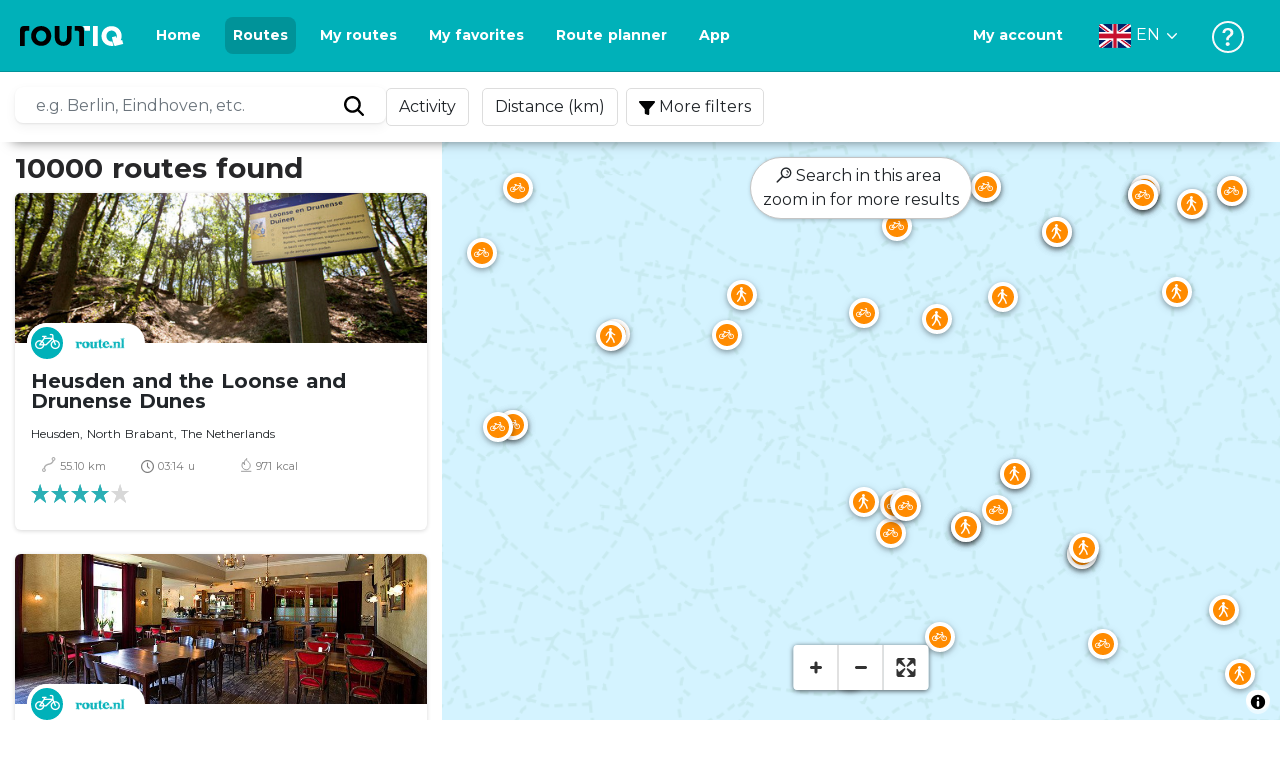

--- FILE ---
content_type: text/html; charset=utf-8
request_url: https://routiq.com/routes?point=51.51286797,5.15163199
body_size: 38696
content:
<!doctype html>
<html data-n-head-ssr>
  <head >
    <meta data-n-head="ssr" charset="utf-8"><meta data-n-head="ssr" name="robots" content="index,follow"><meta data-n-head="ssr" name="viewport" content="width=device-width, initial-scale=1"><meta data-n-head="ssr" name="apple-itunes-app" content="app-id=648322019, app-argument=&#x27;routiq://www.routiq.com/&#x27;"><meta data-n-head="ssr" name="al:android:app_name" content="Routiq, Outdoor routes"><meta data-n-head="ssr" name="al:android:package" content="com.falk.fietsroutes.app"><meta data-n-head="ssr" name="al:ios:app_name" content="Routiq. Outdoor routes"><meta data-n-head="ssr" name="al:ios:app_store_id" content="648322019"><meta data-n-head="ssr" name="apple-mobile-web-app-title" content="Routiq"><meta data-n-head="ssr" name="apple-mobile-web-app-capable" content="yes"><meta data-n-head="ssr" name="apple-mobile-web-app-status-bar-style" content="white-translucent"><meta data-n-head="ssr" data-hid="twitter:account_id" name="twitter:account_id" content="4503599628654817"><meta data-n-head="ssr" data-hid="twitter:app:id:googleplay" name="twitter:app:id:googleplay" content="com.falk.fietsroutes.app"><meta data-n-head="ssr" data-hid="twitter:app:id:iphone" name="twitter:app:id:iphone" content="648322019"><meta data-n-head="ssr" data-hid="twitter:app:name:googleplay" name="twitter:app:name:googleplay" content="Routiq"><meta data-n-head="ssr" data-hid="twitter:app:name:iphone" name="twitter:app:name:iphone" content="Routiq"><meta data-n-head="ssr" data-hid="twitter:site" name="twitter:site" content="@routiq"><meta data-n-head="ssr" data-hid="theme-color" name="theme-color" content="#00b1b9"><meta data-n-head="ssr" data-hid="HandheldFriendly" name="HandheldFriendly" content="True"><title>10000 routes</title><link data-n-head="ssr" rel="icon" type="image/x-icon" href="https://dist.routiq.routenl.systems/favicon.ico"><link data-n-head="ssr" rel="preconnect" href="https://dist.route.nl"><link data-n-head="ssr" rel="dns-prefetch" href="https://tiles.route.nl"><link data-n-head="ssr" rel="canonical" href="https://routiq.com/routes?point=51.51286797,5.15163199"><script data-n-head="ssr" data-hid="hotjar" type="text/javascript" charset="utf-8">(function(h,o,t,j,a,r){
            h.hj=h.hj||function(){(h.hj.q=h.hj.q||[]).push(arguments)};
            h._hjSettings={hjid:4986541,hjsv:6};
            a=o.getElementsByTagName('head')[0];
            r=o.createElement('script');r.async=1;
            r.src=t+h._hjSettings.hjid+j+h._hjSettings.hjsv;
            a.appendChild(r);
        })(window,document,'https://static.hotjar.com/c/hotjar-','.js?sv=');</script><script data-n-head="ssr" data-hid="cookieyes" src="https://cdn-cookieyes.com/client_data/7cd60663ee35b37812d2f019/script.js" type="text/javascript" charset="utf-8"></script><script data-n-head="ssr" data-hid="gtm-script">if(!window._gtm_init){window._gtm_init=1;(function(w,n,d,m,e,p){w[d]=(w[d]==1||n[d]=='yes'||n[d]==1||n[m]==1||(w[e]&&w[e][p]&&w[e][p]()))?1:0})(window,navigator,'doNotTrack','msDoNotTrack','external','msTrackingProtectionEnabled');(function(w,d,s,l,x,y){w[x]={};w._gtm_inject=function(i){if(w.doNotTrack||w[x][i])return;w[x][i]=1;w[l]=w[l]||[];w[l].push({'gtm.start':new Date().getTime(),event:'gtm.js'});var f=d.getElementsByTagName(s)[0],j=d.createElement(s);j.async=true;j.src='https://www.googletagmanager.com/gtm.js?id='+i;f.parentNode.insertBefore(j,f);}})(window,document,'script','dataLayer','_gtm_ids','_gtm_inject')}</script><script data-n-head="ssr" type="application/ld+json">{"@context":"https://schema.org","@type":"CollectionPage","hasPart":[{"@type":"SportsActivityLocation","name":"Heusden and the Loonse and Drunense Dunes","image":"https://dist.route.nl/pictures/original/a4c68897-0c66-44e8-9e8c-63341a328904.png"},{"@type":"SportsActivityLocation","name":"Cycling through the Brabant Sahara","image":"https://dist.route.nl/pictures/original/cb0b6ffc-4690-4e6d-8712-447fa34d71db.jpg"},{"@type":"SportsActivityLocation","name":"Tour of monasteries at Dorst Forestry","image":"https://dist.route.nl/pictures/original/bc67dfa7-e587-41d9-8608-92b6f7d874c7.jpg"},{"@type":"SportsActivityLocation","name":"Cycling through the Huis ter Heide estate","image":"https://dist.route.nl/pictures/original/313e2878-6095-4357-96fa-395fab376c35.png"},{"@type":"SportsActivityLocation","name":"Cycling around Boxtel and Kampina","image":"https://dist.route.nl/pictures/original/2e0fc3b6-8a0a-4a95-bf86-270874dfa2f0.png"},{"@type":"SportsActivityLocation","name":"Explore Boxtel and Stapen Castle","image":"https://dist.route.nl/routemaps/app/1095423.png"},{"@type":"SportsActivityLocation","name":"Enjoyment route around Hilvarenbeek","image":"https://dist.route.nl/routemaps/app/1080296.png"},{"@type":"SportsActivityLocation","name":"Cycling across the Roovertsche Heide","image":"https://dist.route.nl/pictures/original/86874f6d-1ec2-4dc3-bdb1-767628ba2482.jpg"},{"@type":"SportsActivityLocation","name":"Walking in Hilvarenbeek ","image":"https://dist.route.nl/pictures/original/22386e33-bb8e-4073-808a-97afed57b451.jpg"},{"@type":"SportsActivityLocation","name":"A figure eight walk from Wintelre","image":"https://dist.route.nl/routemaps/app/1083380.png"},{"@type":"SportsActivityLocation","name":"Haghorst tour along the canal and through the forest","image":"https://dist.route.nl/routemaps/app/1083890.png"},{"@type":"SportsActivityLocation","name":"Hike from water and wooded Haghorst","image":"https://dist.route.nl/routemaps/app/1083891.png"},{"@type":"SportsActivityLocation","name":"Tour of Tilburg, Goirle and Hilvarenbeek","image":"https://dist.route.nl/pictures/original/7f844d70-470c-486a-bc5f-cb6aec474b47.jpg"},{"@type":"SportsActivityLocation","name":"Walking through the Oude Warande","image":"https://dist.route.nl/pictures/original/130a1d3e-1cb5-4e43-825e-d9f7f2f2c0d9.jpg"},{"@type":"SportsActivityLocation","name":"South side of the Loonse and Drunense dunes towards Moergestel-Oisterwijk","image":"https://dist.route.nl/routemaps/app/1134762.png"},{"@type":"SportsActivityLocation","name":"Tower route ","image":"https://dist.route.nl/pictures/original/ae8179db-6f4f-43a8-8c9f-9af9fa6df578.jpg"},{"@type":"SportsActivityLocation","name":"Tour of Oisterwijkse Vennen from Udenhout","image":"https://dist.route.nl/routemaps/app/1019327.png"},{"@type":"SportsActivityLocation","name":"Tour of the Loonse Drunense Dunes from Udenhout","image":"https://dist.route.nl/routemaps/app/1019331.png"},{"@type":"SportsActivityLocation","name":"Tour of the Loonse Drunense Dunes from Udenhout","image":"https://dist.route.nl/routemaps/app/1019343.png"},{"@type":"SportsActivityLocation","name":"Tour of the Brand and Strijdhoef Castle","image":"https://dist.route.nl/routemaps/app/1019359.png"},{"@type":"SportsActivityLocation","name":"Water Tour at the Warande","image":"https://dist.route.nl/routemaps/app/1019380.png"},{"@type":"SportsActivityLocation","name":"Tour of Gilze, Heikant & Vossenberg","image":"https://dist.route.nl/routemaps/app/1019385.png"},{"@type":"SportsActivityLocation","name":"Discover the surroundings of the Hooge Mierde","image":"https://dist.route.nl/pictures/original/c8bba008-015f-43c2-96ec-17aad00c19b7.jpg"},{"@type":"SportsActivityLocation","name":"Cycling around beautiful Haghorst","image":"https://dist.route.nl/pictures/original/22386e33-bb8e-4073-808a-97afed57b451.jpg"},{"@type":"SportsActivityLocation","name":"War and Freedom 12 km","image":"https://dist.route.nl/routemaps/app/1107034.png"},{"@type":"SportsActivityLocation","name":"Through the woods to Baarle-Nassau ","image":"https://dist.route.nl/pictures/original/5abd89e8-309f-4901-b202-fa374a04e7f8.png"},{"@type":"SportsActivityLocation","name":"Tour of Chaamse Bos, Anneville and 't Zand","image":"https://dist.route.nl/routemaps/app/1111933.png"},{"@type":"SportsActivityLocation","name":"Sunday 26-5-2019 15 km","image":"https://dist.route.nl/routemaps/app/1062651.png"},{"@type":"SportsActivityLocation","name":"Sunday 26-5-19 25 km","image":"https://dist.route.nl/routemaps/app/1062664.png"},{"@type":"SportsActivityLocation","name":"Sunday 26-5-19 35 km","image":"https://dist.route.nl/routemaps/app/1062677.png"},{"@type":"SportsActivityLocation","name":"From fen to fen through the Oisterwijkse Bossen","image":"https://dist.route.nl/pictures/original/37576663-76c0-4a23-924c-c767e9b29a3f.jpg"},{"@type":"SportsActivityLocation","name":"Tour of Oisterwijk, forests and fens","image":"https://dist.route.nl/routemaps/app/344832.png"},{"@type":"SportsActivityLocation","name":"Beers and Baest Route","image":"https://dist.route.nl/routemaps/app/344885.png"},{"@type":"SportsActivityLocation","name":"Discover Brabant by bike","image":"https://dist.route.nl/pictures/original/e5f71c66-df91-45d6-94fc-df1ca39797eb.JPG"},{"@type":"SportsActivityLocation","name":"Walk around Middelbeers","image":"https://dist.route.nl/pictures/original/9016e6ef-533f-476f-9422-cc6505eb0b6d.jpg"},{"@type":"SportsActivityLocation","name":"Walking on the Baest Estate","image":"https://dist.route.nl/routemaps/app/1591498.png"},{"@type":"SportsActivityLocation","name":"A tour of nature in the Kempen","image":"https://dist.route.nl/routemaps/app/1871523.png"},{"@type":"SportsActivityLocation","name":"Discover beautiful Brabant by bike","image":"https://dist.route.nl/pictures/original/462608c4-cc37-4653-b93f-00c4c01760b7.jpg"},{"@type":"SportsActivityLocation","name":"Walking through the Buikheide nature reserve","image":"https://dist.route.nl/pictures/original/a4660d07-7357-4220-8661-6883c066c441.jpg"},{"@type":"SportsActivityLocation","name":"Pub route Boxtel and Sint Michielsgestel","image":"https://dist.route.nl/routemaps/app/1490094.png"},{"@type":"SportsActivityLocation","name":"Tour Iron Man, Stapelen Castle and Kampina","image":"https://dist.route.nl/routemaps/app/1673599.png"},{"@type":"SportsActivityLocation","name":"Castle tour Den Bosch and Loonse Drunense Dunes","image":"https://dist.route.nl/routemaps/app/1673657.png"},{"@type":"SportsActivityLocation","name":"Enjoy the natural beauty in the Kampina","image":"https://dist.route.nl/routemaps/app/530215.png"},{"@type":"SportsActivityLocation","name":"Walking near Boxtel in Brabant","image":"https://dist.route.nl/pictures/original/3776b6d7-6b06-4ff0-bacf-38d0890f80c3.jpg"},{"@type":"SportsActivityLocation","name":"Cycling through Vught and surroundings","image":"https://dist.route.nl/routemaps/app/537845.png"},{"@type":"SportsActivityLocation","name":"Through the forests of the Loonse and Drunense Dunes ","image":"https://dist.route.nl/pictures/original/3f874f61-df01-42d1-a7fd-550a6260011b.jpg"},{"@type":"SportsActivityLocation","name":"Chaamse Forest Route","image":"https://dist.route.nl/routemaps/app/572219.png"},{"@type":"SportsActivityLocation","name":"The charm of Hilvarenbeek","image":"https://dist.route.nl/pictures/original/b82df795-6693-40a6-9c3e-248e033006e4.jpg"},{"@type":"SportsActivityLocation","name":"Cycling route Along Heide and Fens","image":"https://dist.route.nl/pictures/original/e4038050-929d-496b-9bda-49c035ed27f7.jpg"},{"@type":"SportsActivityLocation","name":"Nemerlaer estate, Beeldven and Palingven","image":"https://dist.route.nl/pictures/original/9d6e2584-1116-4621-aa6a-999faca0c549.jpg"}]}</script><link rel="preload" href="https://dist.routiq.routenl.systems/13cda51.js" as="script"><link rel="preload" href="https://dist.routiq.routenl.systems/32464df.js" as="script"><link rel="preload" href="https://dist.routiq.routenl.systems/eaff022.js" as="script"><link rel="preload" href="https://dist.routiq.routenl.systems/8c005cb.js" as="script"><link rel="preload" href="https://dist.routiq.routenl.systems/6b4a091.js" as="script"><link rel="preload" href="https://dist.routiq.routenl.systems/d744eaf.js" as="script"><link rel="preload" href="https://dist.routiq.routenl.systems/05627dd.js" as="script"><link rel="preload" href="https://dist.routiq.routenl.systems/d23cb97.js" as="script"><link rel="preload" href="https://dist.routiq.routenl.systems/7fccf33.js" as="script"><link rel="preload" href="https://dist.routiq.routenl.systems/2800b1a.js" as="script"><link rel="preload" href="https://dist.routiq.routenl.systems/1f8debb.js" as="script"><link rel="preload" href="https://dist.routiq.routenl.systems/456b4fa.js" as="script"><link rel="preload" href="https://dist.routiq.routenl.systems/7a5eca3.js" as="script"><link rel="preload" href="https://dist.routiq.routenl.systems/8b7e63b.js" as="script"><link rel="preload" href="https://dist.routiq.routenl.systems/fa4879f.js" as="script"><link rel="preload" href="https://dist.routiq.routenl.systems/5fb7730.js" as="script"><link rel="preload" href="https://dist.routiq.routenl.systems/css/89ab7d2.css" as="style"><link rel="preload" href="https://dist.routiq.routenl.systems/ac73aa9.js" as="script"><link rel="preload" href="https://dist.routiq.routenl.systems/cf41f9c.js" as="script"><link rel="preload" href="https://dist.routiq.routenl.systems/eb3a559.js" as="script"><link rel="preload" href="https://dist.routiq.routenl.systems/f236ecd.js" as="script"><link rel="preload" href="https://dist.routiq.routenl.systems/de8adb7.js" as="script"><link rel="preload" href="https://dist.routiq.routenl.systems/fb38391.js" as="script"><link rel="preload" href="https://dist.routiq.routenl.systems/0aa3adb.js" as="script"><link rel="preload" href="https://dist.routiq.routenl.systems/7024425.js" as="script"><link rel="preload" href="https://dist.routiq.routenl.systems/04eb76a.js" as="script"><link rel="preload" href="https://dist.routiq.routenl.systems/css/f6ba9a4.css" as="style"><link rel="preload" href="https://dist.routiq.routenl.systems/87fd6dd.js" as="script"><link rel="preload" href="https://dist.routiq.routenl.systems/56ebd53.js" as="script"><link rel="preload" href="https://dist.routiq.routenl.systems/257dc90.js" as="script"><link rel="preload" href="https://dist.routiq.routenl.systems/69d5a76.js" as="script"><link rel="preload" href="https://dist.routiq.routenl.systems/css/c1264ab.css" as="style"><link rel="preload" href="https://dist.routiq.routenl.systems/dae1f34.js" as="script"><link rel="preload" href="https://dist.routiq.routenl.systems/33a1b28.js" as="script"><link rel="preload" href="https://dist.routiq.routenl.systems/0faf34a.js" as="script"><link rel="preload" href="https://dist.routiq.routenl.systems/4f7ea29.js" as="script"><link rel="preload" href="https://dist.routiq.routenl.systems/b8b1df1.js" as="script"><link rel="preload" href="https://dist.routiq.routenl.systems/6b8a443.js" as="script"><link rel="preload" href="https://dist.routiq.routenl.systems/fcb4133.js" as="script"><link rel="preload" href="https://dist.routiq.routenl.systems/dbc1a9f.js" as="script"><link rel="preload" href="https://dist.routiq.routenl.systems/e5ea784.js" as="script"><link rel="preload" href="https://dist.routiq.routenl.systems/bf61077.js" as="script"><link rel="preload" href="https://dist.routiq.routenl.systems/46d498c.js" as="script"><link rel="preload" href="https://dist.routiq.routenl.systems/095e922.js" as="script"><link rel="preload" href="https://dist.routiq.routenl.systems/738616f.js" as="script"><link rel="preload" href="https://dist.routiq.routenl.systems/9fd6b15.js" as="script"><link rel="preload" href="https://dist.routiq.routenl.systems/755c7de.js" as="script"><link rel="preload" href="https://dist.routiq.routenl.systems/0c4a491.js" as="script"><link rel="preload" href="https://dist.routiq.routenl.systems/7b0c7f8.js" as="script"><link rel="preload" href="https://dist.routiq.routenl.systems/0dffbd1.js" as="script"><link rel="preload" href="https://dist.routiq.routenl.systems/f4563fc.js" as="script"><link rel="preload" href="https://dist.routiq.routenl.systems/f109550.js" as="script"><link rel="preload" href="https://dist.routiq.routenl.systems/c3ab544.js" as="script"><link rel="preload" href="https://dist.routiq.routenl.systems/2af034d.js" as="script"><link rel="preload" href="https://dist.routiq.routenl.systems/7897ff5.js" as="script"><link rel="preload" href="https://dist.routiq.routenl.systems/2a3ad9d.js" as="script"><link rel="preload" href="https://dist.routiq.routenl.systems/81b91a2.js" as="script"><link rel="preload" href="https://dist.routiq.routenl.systems/2610baf.js" as="script"><link rel="preload" href="https://dist.routiq.routenl.systems/97356a9.js" as="script"><link rel="preload" href="https://dist.routiq.routenl.systems/def464f.js" as="script"><link rel="preload" href="https://dist.routiq.routenl.systems/487eeb0.js" as="script"><link rel="preload" href="https://dist.routiq.routenl.systems/db589ca.js" as="script"><link rel="preload" href="https://dist.routiq.routenl.systems/150435a.js" as="script"><link rel="preload" href="https://dist.routiq.routenl.systems/dca566a.js" as="script"><link rel="preload" href="https://dist.routiq.routenl.systems/2b39535.js" as="script"><link rel="preload" href="https://dist.routiq.routenl.systems/css/9588123.css" as="style"><link rel="preload" href="https://dist.routiq.routenl.systems/92bf935.js" as="script"><link rel="preload" href="https://dist.routiq.routenl.systems/css/730dd1a.css" as="style"><link rel="preload" href="https://dist.routiq.routenl.systems/c59574f.js" as="script"><link rel="preload" href="https://dist.routiq.routenl.systems/css/e5c9d09.css" as="style"><link rel="preload" href="https://dist.routiq.routenl.systems/6c858c7.js" as="script"><link rel="preload" href="https://dist.routiq.routenl.systems/5274455.js" as="script"><link rel="preload" href="https://dist.routiq.routenl.systems/c1c5f86.js" as="script"><link rel="preload" href="https://dist.routiq.routenl.systems/ad8a138.js" as="script"><link rel="preload" href="https://dist.routiq.routenl.systems/d2c6d2c.js" as="script"><link rel="preload" href="https://dist.routiq.routenl.systems/81bdd43.js" as="script"><link rel="preload" href="https://dist.routiq.routenl.systems/7f8273a.js" as="script"><link rel="preload" href="https://dist.routiq.routenl.systems/bd6d9e4.js" as="script"><link rel="preload" href="https://dist.routiq.routenl.systems/581d586.js" as="script"><link rel="preload" href="https://dist.routiq.routenl.systems/css/6745a6e.css" as="style"><link rel="preload" href="https://dist.routiq.routenl.systems/172d29b.js" as="script"><link rel="preload" href="https://dist.routiq.routenl.systems/ad58d52.js" as="script"><link rel="preload" href="https://dist.routiq.routenl.systems/css/72ea655.css" as="style"><link rel="preload" href="https://dist.routiq.routenl.systems/c45f41c.js" as="script"><link rel="preload" href="https://dist.routiq.routenl.systems/css/6d1d6f1.css" as="style"><link rel="preload" href="https://dist.routiq.routenl.systems/c5bb2b5.js" as="script"><link rel="preload" href="https://dist.routiq.routenl.systems/06de04e.js" as="script"><link rel="preload" href="https://dist.routiq.routenl.systems/css/e9f380e.css" as="style"><link rel="preload" href="https://dist.routiq.routenl.systems/4c1355a.js" as="script"><link rel="preload" href="https://dist.routiq.routenl.systems/css/dea2be1.css" as="style"><link rel="preload" href="https://dist.routiq.routenl.systems/5fa34de.js" as="script"><link rel="preload" href="https://dist.routiq.routenl.systems/css/a1b4e39.css" as="style"><link rel="preload" href="https://dist.routiq.routenl.systems/de3713d.js" as="script"><link rel="stylesheet" href="https://dist.routiq.routenl.systems/css/89ab7d2.css"><link rel="stylesheet" href="https://dist.routiq.routenl.systems/css/f6ba9a4.css"><link rel="stylesheet" href="https://dist.routiq.routenl.systems/css/c1264ab.css"><link rel="stylesheet" href="https://dist.routiq.routenl.systems/css/9588123.css"><link rel="stylesheet" href="https://dist.routiq.routenl.systems/css/730dd1a.css"><link rel="stylesheet" href="https://dist.routiq.routenl.systems/css/e5c9d09.css"><link rel="stylesheet" href="https://dist.routiq.routenl.systems/css/6745a6e.css"><link rel="stylesheet" href="https://dist.routiq.routenl.systems/css/72ea655.css"><link rel="stylesheet" href="https://dist.routiq.routenl.systems/css/6d1d6f1.css"><link rel="stylesheet" href="https://dist.routiq.routenl.systems/css/e9f380e.css"><link rel="stylesheet" href="https://dist.routiq.routenl.systems/css/dea2be1.css"><link rel="stylesheet" href="https://dist.routiq.routenl.systems/css/a1b4e39.css">
  </head>
  <body >
    <noscript data-n-head="ssr" data-hid="gtm-noscript" data-pbody="true"></noscript><div data-server-rendered="true" id="__nuxt"><!----><div id="__layout"><div><div class="fixed-top collapse-padding"><nav class="navbar navbar-light bg-faded fixed-top navbar-expand-md"><button type="button" aria-label="Toggle navigation" class="navbar-toggler"><div class="hamburger--slider"><div class="hamburger-inner"></div></div></button> <a href="/" target="_self" class="navbar-brand nuxt-link-active mx-auto ml-md-auto en"><svg width="193" height="48" viewBox="0 0 193 48" fill="none" xmlns="http://www.w3.org/2000/svg"><mask id="mask0" mask-type="alpha" maskUnits="userSpaceOnUse" x="0" y="0" width="193" height="48"><rect width="193" height="48" fill="#439539"></rect></mask> <g mask="url(#mask0)"><path d="M34.2628 8.02121C24.9245 7.97668 17.9429 14.7462 17.8985 23.8984C17.854 33.0284 24.7688 39.8647 34.0627 39.8869C43.3121 39.9092 50.2047 33.162 50.2714 24.032C50.3603 15.0134 43.401 8.06575 34.2628 8.02121ZM34.1071 32.9393C29.5269 32.9393 25.7916 28.931 25.7916 23.9652C25.7916 19.0217 29.5047 15.1693 34.1071 15.1693C38.6874 15.1693 42.4227 19.0217 42.4227 23.9652C42.4005 28.9087 38.6874 32.9393 34.1071 32.9393ZM55.9633 8.02121H63.4117V8.84514L63.434 25.1677C63.4562 26.437 63.5896 27.7285 63.9231 28.9533C64.768 31.9595 66.6357 33.5851 69.6151 33.5405C72.5055 33.5183 74.2842 31.8259 75.1069 28.8642C75.3737 27.8621 75.4404 27.105 75.5516 25.7467C75.6627 24.3883 75.5738 14.5235 75.5738 8.91194V8.04348H83.0445V8.39977L83.0222 26.3479C83 29.0201 82.4886 31.6032 81.0656 33.8968C78.9756 37.2593 75.9073 39.1521 72.0163 39.7088C68.9258 40.1542 65.9019 39.9092 63.056 38.5063C59.0094 36.4799 56.8082 33.1397 56.2079 28.7083C56.03 27.3722 55.9855 25.9916 55.9855 24.6555V8.8674C55.9633 8.55565 55.9633 8.28843 55.9633 8.02121ZM5.64747 8.02121C1.8899 8.04348 0 10.8493 0 14.6126V39.8869H7.44843V19.6897C7.44843 19.0885 7.4929 18.465 7.64854 17.9083C8.04875 16.4386 9.33833 15.5256 10.917 15.5256H14.8746V8.06575" fill="black"></path> <path d="M97.1852 8.02148C100.921 8.04375 102.833 10.8718 102.833 14.6129V39.8872H95.3842V19.7123C95.3842 19.111 95.3397 18.4875 95.1841 17.9308C94.7839 16.4611 93.4943 15.5481 91.9157 15.5481C90.1369 15.5259 89.7812 15.5481 87.958 15.5481V8.04375L97.1852 8.02148Z" fill="black"></path> <path d="M100.988 8.02227C102.455 9.02434 103.922 11.5852 103.922 14.0347L103.967 15.5266H112.527V8L100.988 8.02227Z" fill="white"></path> <path d="M117.573 8.04492H125.022V39.9107H117.573V8.04492ZM164.376 30.4244L161.953 31.0479C162.909 28.977 163.465 26.6611 163.487 24.1448C163.554 15.1485 156.594 8.17853 147.456 8.13399C138.118 8.08946 131.136 14.859 131.092 24.0112C131.047 33.1411 137.962 39.9775 147.256 39.9997C148.812 39.9997 149.324 40.022 150.725 39.6657C150.347 39.3539 150.035 38.9086 149.902 38.3964L148.879 34.3881L148.501 32.9185C148.501 32.9185 148.034 33.0298 147.278 33.0298C142.698 33.0298 138.963 29.0215 138.963 24.0557C138.963 19.0899 142.676 15.2598 147.278 15.2598C151.859 15.2598 155.594 19.1122 155.594 24.0557C155.594 25.325 155.349 26.5052 154.927 27.5964L154.082 24.3229L147.745 25.9485L149.857 34.1432L150.88 38.1515C151.214 39.443 152.526 40.2224 153.815 39.8884L157.817 38.864L165.999 36.7486L164.376 30.4244Z" fill="white"></path></g></svg> <!----></a> <button type="button" aria-label="Toggle navigation" class="navbar-toggler"><div class="icon-box"><i class="dripicons-user"></i></div></button> <div id="nav-md-menu-collapse" class="navbar-collapse collapse" style="display:none;"></div></nav> <div id="nav-hamburger-collapse" class="hamburger-menu-collapsed navbar-collapse collapse" style="display:none;"><div class="vh-100 d-flex flex-column justify-content-between"><ul class="d-flex flex-column pl-0"><li><a href="/" class="card-title m-0 d-flex align-items-center justify-content-between pl-4 nuxt-link-active">
            Routes
            <svg width="8" height="14" viewBox="0 0 8 14" fill="none" xmlns="http://www.w3.org/2000/svg"><path d="M8 7C8 7.2654 7.90592 7.50668 7.71775 7.6997L1.60241 13.7315C1.22608 14.0934 0.638068 14.0934 0.261739 13.7074C-0.0910696 13.3214 -0.0910681 12.7182 0.285261 12.3321L5.69499 7L0.285261 1.66785C-0.0910681 1.30594 -0.0910696 0.67864 0.261739 0.292604C0.614547 -0.0934324 1.22608 -0.0933971 1.60241 0.268512L7.71775 6.3003C7.90592 6.49332 8 6.7346 8 7Z" fill="#030405"></path></svg></a></li> <li><a href="/routeplanner" class="card-title m-0 d-flex align-items-center justify-content-between pl-4">
            Route planner
            <svg width="8" height="14" viewBox="0 0 8 14" fill="none" xmlns="http://www.w3.org/2000/svg"><path d="M8 7C8 7.2654 7.90592 7.50668 7.71775 7.6997L1.60241 13.7315C1.22608 14.0934 0.638068 14.0934 0.261739 13.7074C-0.0910696 13.3214 -0.0910681 12.7182 0.285261 12.3321L5.69499 7L0.285261 1.66785C-0.0910681 1.30594 -0.0910696 0.67864 0.261739 0.292604C0.614547 -0.0934324 1.22608 -0.0933971 1.60241 0.268512L7.71775 6.3003C7.90592 6.49332 8 6.7346 8 7Z" fill="#030405"></path></svg></a></li> <li><a href="/app" class="card-title m-0 d-flex align-items-center justify-content-between pl-4">
            App
            <svg width="8" height="14" viewBox="0 0 8 14" fill="none" xmlns="http://www.w3.org/2000/svg"><path d="M8 7C8 7.2654 7.90592 7.50668 7.71775 7.6997L1.60241 13.7315C1.22608 14.0934 0.638068 14.0934 0.261739 13.7074C-0.0910696 13.3214 -0.0910681 12.7182 0.285261 12.3321L5.69499 7L0.285261 1.66785C-0.0910681 1.30594 -0.0910696 0.67864 0.261739 0.292604C0.614547 -0.0934324 1.22608 -0.0933971 1.60241 0.268512L7.71775 6.3003C7.90592 6.49332 8 6.7346 8 7Z" fill="#030405"></path></svg></a></li> <li><a href="https://help.routiq.com" rel="nofollow" class="card-title m-0 d-flex align-items-center justify-content-between pl-4">
            Help
            <svg width="8" height="14" viewBox="0 0 8 14" fill="none" xmlns="http://www.w3.org/2000/svg"><path d="M8 7C8 7.2654 7.90592 7.50668 7.71775 7.6997L1.60241 13.7315C1.22608 14.0934 0.638068 14.0934 0.261739 13.7074C-0.0910696 13.3214 -0.0910681 12.7182 0.285261 12.3321L5.69499 7L0.285261 1.66785C-0.0910681 1.30594 -0.0910696 0.67864 0.261739 0.292604C0.614547 -0.0934324 1.22608 -0.0933971 1.60241 0.268512L7.71775 6.3003C7.90592 6.49332 8 6.7346 8 7Z" fill="#030405"></path></svg></a></li></ul> <div class="dropdown b-dropdown language-dropdown d-flex dropup btn-group"><!----><button aria-haspopup="menu" aria-expanded="false" type="button" class="btn dropdown-toggle btn-secondary toggle dropdown-toggle-no-caret"><div class="d-flex justify-content-between align-items-center">
            English
            <svg width="14" height="8" viewBox="0 0 14 8" fill="none" xmlns="http://www.w3.org/2000/svg"><path d="M7 8C6.7346 8 6.49332 7.90592 6.3003 7.71775L0.268483 1.60241C-0.0934261 1.22608 -0.093432 0.638068 0.292604 0.261739C0.678641 -0.0910696 1.28184 -0.0910681 1.66788 0.285261L7 5.69499L12.3322 0.285261C12.6941 -0.0910681 13.3214 -0.0910696 13.7074 0.261739C14.0934 0.614547 14.0934 1.22608 13.7315 1.60241L7.6997 7.71775C7.50668 7.90592 7.2654 8 7 8Z" fill="#030405"></path></svg></div></button><ul role="menu" tabindex="-1" class="dropdown-menu"> <li role="presentation"><a href="/nl/routes?point=51.51286797,5.15163199" role="menuitem" target="_self" class="dropdown-item">
          Nederlands
        </a></li><li role="presentation"><a href="/fr/routes?point=51.51286797,5.15163199" role="menuitem" target="_self" class="dropdown-item">
          Français
        </a></li><li role="presentation"><a href="/es/routes?point=51.51286797,5.15163199" role="menuitem" target="_self" class="dropdown-item">
          Español
        </a></li><li role="presentation"><a href="/de/routes?point=51.51286797,5.15163199" role="menuitem" target="_self" class="dropdown-item">
          Deutsch
        </a></li><li role="presentation"><a href="/da/routes?point=51.51286797,5.15163199" role="menuitem" target="_self" class="dropdown-item">
          Dansk
        </a></li></ul></div></div></div> <!----> <!----> <!----> <!----></div> <div class="container-fluid"><div class="content-container no-embed"><div class="row filter-row"><div class="row filter-row-content"><ul class="m-0 p-0 filter-list"><!----> <!----></ul></div></div> <div class="row no-embed"><div id="map-wrapper" class="col-lg-6 col-xl-8 col-12 order-1"><!----></div> <div id="results" class="mt-2 pr-lg-0 col-lg-6 col-xl-4 col-12 order-2"><p class="font-weight-bold h3">
        10000 routes found
      </p> <!----> <div class="route-items"><div class="mb-4 route-item-container"><div class="r-card clickable route-item" data-v-44bc60fc><!----> <a href="/route/114721" data-v-44bc60fc><figure data-v-44bc60fc><img src="data:image/svg+xml;charset=UTF-8,%3Csvg%20width%3D%221%22%20height%3D%221%22%20xmlns%3D%22http%3A%2F%2Fwww.w3.org%2F2000%2Fsvg%22%20viewBox%3D%220%200%20%25%7Bw%7D%20%25%7Bh%7D%22%20preserveAspectRatio%3D%22none%22%3E%3Crect%20width%3D%22100%25%22%20height%3D%22100%25%22%20style%3D%22fill%3Atransparent%3B%22%3E%3C%2Frect%3E%3C%2Fsvg%3E" alt="Heusden and the Loonse and Drunense Dunes" width="1" height="1" onerror="this.onerror=null;this.src='/images/no-image-available.png';" class="img-fluid" data-v-44bc60fc> <div class="route-meta" data-v-44bc60fc><span class="modality-icon" data-v-44bc60fc><i class="r-icon-bike" data-v-44bc60fc></i></span> <div class="card-route-rating__group-image" data-v-44bc60fc><img src="https://dist.route.nl/grouplogos/routenl_logo.png" alt="route.nl" data-v-44bc60fc></div></div></figure> <div class="r-card-content" data-v-44bc60fc><div class="r-card-content__top" data-v-44bc60fc><div class="r-card-content__header" data-v-44bc60fc><div data-v-44bc60fc><p class="route-name" data-v-44bc60fc>Heusden and the Loonse and Drunense Dunes</p></div></div> <span class="r-location" data-v-44bc60fc><span data-v-44bc60fc>Heusden</span>, <span data-v-44bc60fc>North Brabant</span>, <span data-v-44bc60fc>The Netherlands</span></span> <div class="grid-r-info text-muted" data-v-44bc60fc><div class="stats" data-v-44bc60fc><div data-v-44bc60fc><img src="https://dist.routiq.routenl.systems/img/distance.svg" class="icon-muted" data-v-44bc60fc>
              55.10 km
            </div> <div data-v-44bc60fc><i class="dripicons-clock" data-v-44bc60fc></i> 03:14 u</div> <div data-v-44bc60fc><img src="https://dist.routiq.routenl.systems/img/calories-icon.svg" class="icon-muted" data-v-44bc60fc>
              971 kcal
            </div></div> <div class="rating" data-v-44bc60fc><div data-v-44bc60fc><div data-v-44bc60fc><!----></div></div></div></div></div></div></a></div></div><div class="mb-4 route-item-container"><div class="r-card clickable route-item" data-v-44bc60fc><!----> <a href="/route/114724" data-v-44bc60fc><figure data-v-44bc60fc><img src="data:image/svg+xml;charset=UTF-8,%3Csvg%20width%3D%221%22%20height%3D%221%22%20xmlns%3D%22http%3A%2F%2Fwww.w3.org%2F2000%2Fsvg%22%20viewBox%3D%220%200%20%25%7Bw%7D%20%25%7Bh%7D%22%20preserveAspectRatio%3D%22none%22%3E%3Crect%20width%3D%22100%25%22%20height%3D%22100%25%22%20style%3D%22fill%3Atransparent%3B%22%3E%3C%2Frect%3E%3C%2Fsvg%3E" alt="Cycling through the Brabant Sahara" width="1" height="1" onerror="this.onerror=null;this.src='/images/no-image-available.png';" class="img-fluid" data-v-44bc60fc> <div class="route-meta" data-v-44bc60fc><span class="modality-icon" data-v-44bc60fc><i class="r-icon-bike" data-v-44bc60fc></i></span> <div class="card-route-rating__group-image" data-v-44bc60fc><img src="https://dist.route.nl/grouplogos/routenl_logo.png" alt="route.nl" data-v-44bc60fc></div></div></figure> <div class="r-card-content" data-v-44bc60fc><div class="r-card-content__top" data-v-44bc60fc><div class="r-card-content__header" data-v-44bc60fc><div data-v-44bc60fc><p class="route-name" data-v-44bc60fc>Cycling through the Brabant Sahara</p></div></div> <span class="r-location" data-v-44bc60fc><!----><span data-v-44bc60fc>Noord-Brabant</span>, <span data-v-44bc60fc>Nederland</span></span> <div class="grid-r-info text-muted" data-v-44bc60fc><div class="stats" data-v-44bc60fc><div data-v-44bc60fc><img src="https://dist.routiq.routenl.systems/img/distance.svg" class="icon-muted" data-v-44bc60fc>
              48.27 km
            </div> <div data-v-44bc60fc><i class="dripicons-clock" data-v-44bc60fc></i> 02:50 u</div> <div data-v-44bc60fc><img src="https://dist.routiq.routenl.systems/img/calories-icon.svg" class="icon-muted" data-v-44bc60fc>
              850 kcal
            </div></div> <div class="rating" data-v-44bc60fc><div data-v-44bc60fc><div data-v-44bc60fc><!----></div></div></div></div></div></div></a></div></div><div class="mb-4 route-item-container"><div class="r-card clickable route-item" data-v-44bc60fc><!----> <a href="/route/114739" data-v-44bc60fc><figure data-v-44bc60fc><img src="data:image/svg+xml;charset=UTF-8,%3Csvg%20width%3D%221%22%20height%3D%221%22%20xmlns%3D%22http%3A%2F%2Fwww.w3.org%2F2000%2Fsvg%22%20viewBox%3D%220%200%20%25%7Bw%7D%20%25%7Bh%7D%22%20preserveAspectRatio%3D%22none%22%3E%3Crect%20width%3D%22100%25%22%20height%3D%22100%25%22%20style%3D%22fill%3Atransparent%3B%22%3E%3C%2Frect%3E%3C%2Fsvg%3E" alt="Tour of monasteries at Dorst Forestry" width="1" height="1" onerror="this.onerror=null;this.src='/images/no-image-available.png';" class="img-fluid" data-v-44bc60fc> <div class="route-meta" data-v-44bc60fc><span class="modality-icon" data-v-44bc60fc><i class="r-icon-bike" data-v-44bc60fc></i></span> <div class="card-route-rating__group-image" data-v-44bc60fc><img src="https://dist.route.nl/grouplogos/routenl_logo.png" alt="route.nl" data-v-44bc60fc></div></div></figure> <div class="r-card-content" data-v-44bc60fc><div class="r-card-content__top" data-v-44bc60fc><div class="r-card-content__header" data-v-44bc60fc><div data-v-44bc60fc><p class="route-name" data-v-44bc60fc>Tour of monasteries at Dorst Forestry</p></div></div> <span class="r-location" data-v-44bc60fc><span data-v-44bc60fc>Oosterhout</span>, <span data-v-44bc60fc>Noord-Brabant</span>, <span data-v-44bc60fc>Nederland</span></span> <div class="grid-r-info text-muted" data-v-44bc60fc><div class="stats" data-v-44bc60fc><div data-v-44bc60fc><img src="https://dist.routiq.routenl.systems/img/distance.svg" class="icon-muted" data-v-44bc60fc>
              62.21 km
            </div> <div data-v-44bc60fc><i class="dripicons-clock" data-v-44bc60fc></i> 03:39 u</div> <div data-v-44bc60fc><img src="https://dist.routiq.routenl.systems/img/calories-icon.svg" class="icon-muted" data-v-44bc60fc>
              1096 kcal
            </div></div> <div class="rating" data-v-44bc60fc><div data-v-44bc60fc><div data-v-44bc60fc><!----></div></div></div></div></div></div></a></div></div><div class="mb-4 route-item-container"><div class="r-card clickable route-item" data-v-44bc60fc><!----> <a href="/route/114718" data-v-44bc60fc><figure data-v-44bc60fc><img src="data:image/svg+xml;charset=UTF-8,%3Csvg%20width%3D%221%22%20height%3D%221%22%20xmlns%3D%22http%3A%2F%2Fwww.w3.org%2F2000%2Fsvg%22%20viewBox%3D%220%200%20%25%7Bw%7D%20%25%7Bh%7D%22%20preserveAspectRatio%3D%22none%22%3E%3Crect%20width%3D%22100%25%22%20height%3D%22100%25%22%20style%3D%22fill%3Atransparent%3B%22%3E%3C%2Frect%3E%3C%2Fsvg%3E" alt="Cycling through the Huis ter Heide estate" width="1" height="1" onerror="this.onerror=null;this.src='/images/no-image-available.png';" class="img-fluid" data-v-44bc60fc> <div class="route-meta" data-v-44bc60fc><span class="modality-icon" data-v-44bc60fc><i class="r-icon-bike" data-v-44bc60fc></i></span> <div class="card-route-rating__group-image" data-v-44bc60fc><img src="https://dist.route.nl/grouplogos/120eb138-a00a-44f9-a0c5-a44b5a8a2a8c.png" alt="Groots Genieten" data-v-44bc60fc></div></div></figure> <div class="r-card-content" data-v-44bc60fc><div class="r-card-content__top" data-v-44bc60fc><div class="r-card-content__header" data-v-44bc60fc><div data-v-44bc60fc><p class="route-name" data-v-44bc60fc>Cycling through the Huis ter Heide estate</p></div></div> <span class="r-location" data-v-44bc60fc><!----><span data-v-44bc60fc>Noord-Brabant</span>, <span data-v-44bc60fc>Nederland</span></span> <div class="grid-r-info text-muted" data-v-44bc60fc><div class="stats" data-v-44bc60fc><div data-v-44bc60fc><img src="https://dist.routiq.routenl.systems/img/distance.svg" class="icon-muted" data-v-44bc60fc>
              17.12 km
            </div> <div data-v-44bc60fc><i class="dripicons-clock" data-v-44bc60fc></i> 01:00 u</div> <div data-v-44bc60fc><img src="https://dist.routiq.routenl.systems/img/calories-icon.svg" class="icon-muted" data-v-44bc60fc>
              301 kcal
            </div></div> <div class="rating" data-v-44bc60fc><div data-v-44bc60fc><div data-v-44bc60fc><!----></div></div></div></div></div></div></a></div></div><div class="mb-4 route-item-container"><div class="r-card clickable route-item" data-v-44bc60fc><!----> <a href="/route/1095406" data-v-44bc60fc><figure data-v-44bc60fc><img src="data:image/svg+xml;charset=UTF-8,%3Csvg%20width%3D%221%22%20height%3D%221%22%20xmlns%3D%22http%3A%2F%2Fwww.w3.org%2F2000%2Fsvg%22%20viewBox%3D%220%200%20%25%7Bw%7D%20%25%7Bh%7D%22%20preserveAspectRatio%3D%22none%22%3E%3Crect%20width%3D%22100%25%22%20height%3D%22100%25%22%20style%3D%22fill%3Atransparent%3B%22%3E%3C%2Frect%3E%3C%2Fsvg%3E" alt="Cycling around Boxtel and Kampina" width="1" height="1" onerror="this.onerror=null;this.src='/images/no-image-available.png';" class="img-fluid" data-v-44bc60fc> <div class="route-meta" data-v-44bc60fc><span class="modality-icon" data-v-44bc60fc><i class="r-icon-bike" data-v-44bc60fc></i></span> <div class="card-route-rating__group-image" data-v-44bc60fc><img src="https://dist.route.nl/grouplogos/120eb138-a00a-44f9-a0c5-a44b5a8a2a8c.png" alt="Groots Genieten" data-v-44bc60fc></div></div></figure> <div class="r-card-content" data-v-44bc60fc><div class="r-card-content__top" data-v-44bc60fc><div class="r-card-content__header" data-v-44bc60fc><div data-v-44bc60fc><p class="route-name" data-v-44bc60fc>Cycling around Boxtel and Kampina</p></div></div> <span class="r-location" data-v-44bc60fc><span data-v-44bc60fc>Boxtel</span>, <span data-v-44bc60fc>Noord-Brabant</span>, <span data-v-44bc60fc>Nederland</span></span> <div class="grid-r-info text-muted" data-v-44bc60fc><div class="stats" data-v-44bc60fc><div data-v-44bc60fc><img src="https://dist.routiq.routenl.systems/img/distance.svg" class="icon-muted" data-v-44bc60fc>
              33.45 km
            </div> <div data-v-44bc60fc><i class="dripicons-clock" data-v-44bc60fc></i> 01:58 u</div> <div data-v-44bc60fc><img src="https://dist.routiq.routenl.systems/img/calories-icon.svg" class="icon-muted" data-v-44bc60fc>
              589 kcal
            </div></div> <div class="rating" data-v-44bc60fc><div data-v-44bc60fc><div data-v-44bc60fc><!----></div></div></div></div></div></div></a></div></div><div class="mb-4 route-item-container"><div class="r-card clickable route-item" data-v-44bc60fc><!----> <a href="/route/1095423" data-v-44bc60fc><figure data-v-44bc60fc><img src="data:image/svg+xml;charset=UTF-8,%3Csvg%20width%3D%221%22%20height%3D%221%22%20xmlns%3D%22http%3A%2F%2Fwww.w3.org%2F2000%2Fsvg%22%20viewBox%3D%220%200%20%25%7Bw%7D%20%25%7Bh%7D%22%20preserveAspectRatio%3D%22none%22%3E%3Crect%20width%3D%22100%25%22%20height%3D%22100%25%22%20style%3D%22fill%3Atransparent%3B%22%3E%3C%2Frect%3E%3C%2Fsvg%3E" alt="Explore Boxtel and Stapen Castle" width="1" height="1" onerror="this.onerror=null;this.src='/images/no-image-available.png';" class="img-fluid" data-v-44bc60fc> <div class="route-meta" data-v-44bc60fc><span class="modality-icon" data-v-44bc60fc><i class="r-icon-walk" data-v-44bc60fc></i></span> <div class="card-route-rating__group-image" data-v-44bc60fc><img src="https://dist.route.nl/grouplogos/120eb138-a00a-44f9-a0c5-a44b5a8a2a8c.png" alt="Groots Genieten" data-v-44bc60fc></div></div></figure> <div class="r-card-content" data-v-44bc60fc><div class="r-card-content__top" data-v-44bc60fc><div class="r-card-content__header" data-v-44bc60fc><div data-v-44bc60fc><p class="route-name" data-v-44bc60fc>Explore Boxtel and Stapen Castle</p></div></div> <span class="r-location" data-v-44bc60fc><span data-v-44bc60fc>Boxtel</span>, <span data-v-44bc60fc>Noord-Brabant</span>, <span data-v-44bc60fc>Nederland</span></span> <div class="grid-r-info text-muted" data-v-44bc60fc><div class="stats" data-v-44bc60fc><div data-v-44bc60fc><img src="https://dist.routiq.routenl.systems/img/distance.svg" class="icon-muted" data-v-44bc60fc>
              8.72 km
            </div> <div data-v-44bc60fc><i class="dripicons-clock" data-v-44bc60fc></i> 02:10 u</div> <div data-v-44bc60fc><img src="https://dist.routiq.routenl.systems/img/calories-icon.svg" class="icon-muted" data-v-44bc60fc>
              496 kcal
            </div></div> <div class="rating" data-v-44bc60fc><div data-v-44bc60fc><div data-v-44bc60fc><!----></div></div></div></div></div></div></a></div></div><div class="mb-4 route-item-container"><div class="r-card clickable route-item" data-v-44bc60fc><!----> <a href="/route/1080296" data-v-44bc60fc><figure data-v-44bc60fc><img src="data:image/svg+xml;charset=UTF-8,%3Csvg%20width%3D%221%22%20height%3D%221%22%20xmlns%3D%22http%3A%2F%2Fwww.w3.org%2F2000%2Fsvg%22%20viewBox%3D%220%200%20%25%7Bw%7D%20%25%7Bh%7D%22%20preserveAspectRatio%3D%22none%22%3E%3Crect%20width%3D%22100%25%22%20height%3D%22100%25%22%20style%3D%22fill%3Atransparent%3B%22%3E%3C%2Frect%3E%3C%2Fsvg%3E" alt="Enjoyment route around Hilvarenbeek" width="1" height="1" onerror="this.onerror=null;this.src='/images/no-image-available.png';" class="img-fluid" data-v-44bc60fc> <div class="route-meta" data-v-44bc60fc><span class="modality-icon" data-v-44bc60fc><i class="r-icon-bike" data-v-44bc60fc></i></span> <div class="card-route-rating__group-image" data-v-44bc60fc><img src="https://dist.route.nl/grouplogos/routenl_logo.png" alt="route.nl" data-v-44bc60fc></div></div></figure> <div class="r-card-content" data-v-44bc60fc><div class="r-card-content__top" data-v-44bc60fc><div class="r-card-content__header" data-v-44bc60fc><div data-v-44bc60fc><p class="route-name" data-v-44bc60fc>Enjoyment route around Hilvarenbeek</p></div></div> <span class="r-location" data-v-44bc60fc><span data-v-44bc60fc>Hilvarenbeek</span>, <span data-v-44bc60fc>Noord-Brabant</span>, <span data-v-44bc60fc>Nederland</span></span> <div class="grid-r-info text-muted" data-v-44bc60fc><div class="stats" data-v-44bc60fc><div data-v-44bc60fc><img src="https://dist.routiq.routenl.systems/img/distance.svg" class="icon-muted" data-v-44bc60fc>
              43.81 km
            </div> <div data-v-44bc60fc><i class="dripicons-clock" data-v-44bc60fc></i> 02:34 u</div> <div data-v-44bc60fc><img src="https://dist.routiq.routenl.systems/img/calories-icon.svg" class="icon-muted" data-v-44bc60fc>
              772 kcal
            </div></div> <div class="rating" data-v-44bc60fc><div data-v-44bc60fc><div data-v-44bc60fc><!----></div></div></div></div></div></div></a></div></div><div class="mb-4 route-item-container"><div class="r-card clickable route-item" data-v-44bc60fc><!----> <a href="/route/1080509" data-v-44bc60fc><figure data-v-44bc60fc><img src="data:image/svg+xml;charset=UTF-8,%3Csvg%20width%3D%221%22%20height%3D%221%22%20xmlns%3D%22http%3A%2F%2Fwww.w3.org%2F2000%2Fsvg%22%20viewBox%3D%220%200%20%25%7Bw%7D%20%25%7Bh%7D%22%20preserveAspectRatio%3D%22none%22%3E%3Crect%20width%3D%22100%25%22%20height%3D%22100%25%22%20style%3D%22fill%3Atransparent%3B%22%3E%3C%2Frect%3E%3C%2Fsvg%3E" alt="Cycling across the Roovertsche Heide" width="1" height="1" onerror="this.onerror=null;this.src='/images/no-image-available.png';" class="img-fluid" data-v-44bc60fc> <div class="route-meta" data-v-44bc60fc><span class="modality-icon" data-v-44bc60fc><i class="r-icon-bike" data-v-44bc60fc></i></span> <div class="card-route-rating__group-image" data-v-44bc60fc><img src="https://dist.route.nl/grouplogos/routenl_logo.png" alt="route.nl" data-v-44bc60fc></div></div></figure> <div class="r-card-content" data-v-44bc60fc><div class="r-card-content__top" data-v-44bc60fc><div class="r-card-content__header" data-v-44bc60fc><div data-v-44bc60fc><p class="route-name" data-v-44bc60fc>Cycling across the Roovertsche Heide</p></div></div> <span class="r-location" data-v-44bc60fc><!----><span data-v-44bc60fc>Noord-Brabant</span>, <span data-v-44bc60fc>Nederland</span></span> <div class="grid-r-info text-muted" data-v-44bc60fc><div class="stats" data-v-44bc60fc><div data-v-44bc60fc><img src="https://dist.routiq.routenl.systems/img/distance.svg" class="icon-muted" data-v-44bc60fc>
              28.96 km
            </div> <div data-v-44bc60fc><i class="dripicons-clock" data-v-44bc60fc></i> 01:42 u</div> <div data-v-44bc60fc><img src="https://dist.routiq.routenl.systems/img/calories-icon.svg" class="icon-muted" data-v-44bc60fc>
              510 kcal
            </div></div> <div class="rating" data-v-44bc60fc><div data-v-44bc60fc><div data-v-44bc60fc><!----></div></div></div></div></div></div></a></div></div><div class="mb-4 route-item-container"><div class="r-card clickable route-item" data-v-44bc60fc><!----> <a href="/route/1080529" data-v-44bc60fc><figure data-v-44bc60fc><img src="data:image/svg+xml;charset=UTF-8,%3Csvg%20width%3D%221%22%20height%3D%221%22%20xmlns%3D%22http%3A%2F%2Fwww.w3.org%2F2000%2Fsvg%22%20viewBox%3D%220%200%20%25%7Bw%7D%20%25%7Bh%7D%22%20preserveAspectRatio%3D%22none%22%3E%3Crect%20width%3D%22100%25%22%20height%3D%22100%25%22%20style%3D%22fill%3Atransparent%3B%22%3E%3C%2Frect%3E%3C%2Fsvg%3E" alt="Walking in Hilvarenbeek " width="1" height="1" onerror="this.onerror=null;this.src='/images/no-image-available.png';" class="img-fluid" data-v-44bc60fc> <div class="route-meta" data-v-44bc60fc><span class="modality-icon" data-v-44bc60fc><i class="r-icon-walk" data-v-44bc60fc></i></span> <div class="card-route-rating__group-image" data-v-44bc60fc><img src="https://dist.route.nl/grouplogos/120eb138-a00a-44f9-a0c5-a44b5a8a2a8c.png" alt="Groots Genieten" data-v-44bc60fc></div></div></figure> <div class="r-card-content" data-v-44bc60fc><div class="r-card-content__top" data-v-44bc60fc><div class="r-card-content__header" data-v-44bc60fc><div data-v-44bc60fc><p class="route-name" data-v-44bc60fc>Walking in Hilvarenbeek </p></div></div> <span class="r-location" data-v-44bc60fc><span data-v-44bc60fc>Groot Loo</span>, <span data-v-44bc60fc>Noord-Brabant</span>, <span data-v-44bc60fc>Nederland</span></span> <div class="grid-r-info text-muted" data-v-44bc60fc><div class="stats" data-v-44bc60fc><div data-v-44bc60fc><img src="https://dist.routiq.routenl.systems/img/distance.svg" class="icon-muted" data-v-44bc60fc>
              9.04 km
            </div> <div data-v-44bc60fc><i class="dripicons-clock" data-v-44bc60fc></i> 02:15 u</div> <div data-v-44bc60fc><img src="https://dist.routiq.routenl.systems/img/calories-icon.svg" class="icon-muted" data-v-44bc60fc>
              513 kcal
            </div></div> <div class="rating" data-v-44bc60fc><div data-v-44bc60fc><div data-v-44bc60fc><!----></div></div></div></div></div></div></a></div></div><div class="mb-4 route-item-container"><div class="r-card clickable route-item" data-v-44bc60fc><!----> <a href="/route/1083380" data-v-44bc60fc><figure data-v-44bc60fc><img src="data:image/svg+xml;charset=UTF-8,%3Csvg%20width%3D%221%22%20height%3D%221%22%20xmlns%3D%22http%3A%2F%2Fwww.w3.org%2F2000%2Fsvg%22%20viewBox%3D%220%200%20%25%7Bw%7D%20%25%7Bh%7D%22%20preserveAspectRatio%3D%22none%22%3E%3Crect%20width%3D%22100%25%22%20height%3D%22100%25%22%20style%3D%22fill%3Atransparent%3B%22%3E%3C%2Frect%3E%3C%2Fsvg%3E" alt="A figure eight walk from Wintelre" width="1" height="1" onerror="this.onerror=null;this.src='/images/no-image-available.png';" class="img-fluid" data-v-44bc60fc> <div class="route-meta" data-v-44bc60fc><span class="modality-icon" data-v-44bc60fc><i class="r-icon-walk" data-v-44bc60fc></i></span> <div class="card-route-rating__group-image" data-v-44bc60fc><img src="https://dist.route.nl/grouplogos/routenl_logo.png" alt="route.nl" data-v-44bc60fc></div></div></figure> <div class="r-card-content" data-v-44bc60fc><div class="r-card-content__top" data-v-44bc60fc><div class="r-card-content__header" data-v-44bc60fc><div data-v-44bc60fc><p class="route-name" data-v-44bc60fc>A figure eight walk from Wintelre</p></div></div> <span class="r-location" data-v-44bc60fc><span data-v-44bc60fc>Eersel</span>, <span data-v-44bc60fc>Noord-Brabant</span>, <span data-v-44bc60fc>Nederland</span></span> <div class="grid-r-info text-muted" data-v-44bc60fc><div class="stats" data-v-44bc60fc><div data-v-44bc60fc><img src="https://dist.routiq.routenl.systems/img/distance.svg" class="icon-muted" data-v-44bc60fc>
              15.97 km
            </div> <div data-v-44bc60fc><i class="dripicons-clock" data-v-44bc60fc></i> 03:59 u</div> <div data-v-44bc60fc><img src="https://dist.routiq.routenl.systems/img/calories-icon.svg" class="icon-muted" data-v-44bc60fc>
              907 kcal
            </div></div> <div class="rating" data-v-44bc60fc><div data-v-44bc60fc><div data-v-44bc60fc><!----></div></div></div></div></div></div></a></div></div><div class="mb-4 route-item-container"><div class="r-card clickable route-item" data-v-44bc60fc><!----> <a href="/route/1083890" data-v-44bc60fc><figure data-v-44bc60fc><img src="data:image/svg+xml;charset=UTF-8,%3Csvg%20width%3D%221%22%20height%3D%221%22%20xmlns%3D%22http%3A%2F%2Fwww.w3.org%2F2000%2Fsvg%22%20viewBox%3D%220%200%20%25%7Bw%7D%20%25%7Bh%7D%22%20preserveAspectRatio%3D%22none%22%3E%3Crect%20width%3D%22100%25%22%20height%3D%22100%25%22%20style%3D%22fill%3Atransparent%3B%22%3E%3C%2Frect%3E%3C%2Fsvg%3E" alt="Haghorst tour along the canal and through the forest" width="1" height="1" onerror="this.onerror=null;this.src='/images/no-image-available.png';" class="img-fluid" data-v-44bc60fc> <div class="route-meta" data-v-44bc60fc><span class="modality-icon" data-v-44bc60fc><i class="r-icon-walk" data-v-44bc60fc></i></span> <div class="card-route-rating__group-image" data-v-44bc60fc><img src="https://dist.route.nl/grouplogos/120eb138-a00a-44f9-a0c5-a44b5a8a2a8c.png" alt="Groots Genieten" data-v-44bc60fc></div></div></figure> <div class="r-card-content" data-v-44bc60fc><div class="r-card-content__top" data-v-44bc60fc><div class="r-card-content__header" data-v-44bc60fc><div data-v-44bc60fc><p class="route-name" data-v-44bc60fc>Haghorst tour along the canal and through the forest</p></div></div> <span class="r-location" data-v-44bc60fc><span data-v-44bc60fc>Hilvarenbeek</span>, <span data-v-44bc60fc>Noord-Brabant</span>, <span data-v-44bc60fc>Nederland</span></span> <div class="grid-r-info text-muted" data-v-44bc60fc><div class="stats" data-v-44bc60fc><div data-v-44bc60fc><img src="https://dist.routiq.routenl.systems/img/distance.svg" class="icon-muted" data-v-44bc60fc>
              10.89 km
            </div> <div data-v-44bc60fc><i class="dripicons-clock" data-v-44bc60fc></i> 02:43 u</div> <div data-v-44bc60fc><img src="https://dist.routiq.routenl.systems/img/calories-icon.svg" class="icon-muted" data-v-44bc60fc>
              619 kcal
            </div></div> <div class="rating" data-v-44bc60fc><div data-v-44bc60fc><div data-v-44bc60fc><!----></div></div></div></div></div></div></a></div></div><div class="mb-4 route-item-container"><div class="r-card clickable route-item" data-v-44bc60fc><!----> <a href="/route/1083891" data-v-44bc60fc><figure data-v-44bc60fc><img src="data:image/svg+xml;charset=UTF-8,%3Csvg%20width%3D%221%22%20height%3D%221%22%20xmlns%3D%22http%3A%2F%2Fwww.w3.org%2F2000%2Fsvg%22%20viewBox%3D%220%200%20%25%7Bw%7D%20%25%7Bh%7D%22%20preserveAspectRatio%3D%22none%22%3E%3Crect%20width%3D%22100%25%22%20height%3D%22100%25%22%20style%3D%22fill%3Atransparent%3B%22%3E%3C%2Frect%3E%3C%2Fsvg%3E" alt="Hike from water and wooded Haghorst" width="1" height="1" onerror="this.onerror=null;this.src='/images/no-image-available.png';" class="img-fluid" data-v-44bc60fc> <div class="route-meta" data-v-44bc60fc><span class="modality-icon" data-v-44bc60fc><i class="r-icon-walk" data-v-44bc60fc></i></span> <div class="card-route-rating__group-image" data-v-44bc60fc><img src="https://dist.route.nl/grouplogos/120eb138-a00a-44f9-a0c5-a44b5a8a2a8c.png" alt="Groots Genieten" data-v-44bc60fc></div></div></figure> <div class="r-card-content" data-v-44bc60fc><div class="r-card-content__top" data-v-44bc60fc><div class="r-card-content__header" data-v-44bc60fc><div data-v-44bc60fc><p class="route-name" data-v-44bc60fc>Hike from water and wooded Haghorst</p></div></div> <span class="r-location" data-v-44bc60fc><span data-v-44bc60fc>Hilvarenbeek</span>, <span data-v-44bc60fc>Noord-Brabant</span>, <span data-v-44bc60fc>Nederland</span></span> <div class="grid-r-info text-muted" data-v-44bc60fc><div class="stats" data-v-44bc60fc><div data-v-44bc60fc><img src="https://dist.routiq.routenl.systems/img/distance.svg" class="icon-muted" data-v-44bc60fc>
              7.11 km
            </div> <div data-v-44bc60fc><i class="dripicons-clock" data-v-44bc60fc></i> 01:46 u</div> <div data-v-44bc60fc><img src="https://dist.routiq.routenl.systems/img/calories-icon.svg" class="icon-muted" data-v-44bc60fc>
              404 kcal
            </div></div> <div class="rating" data-v-44bc60fc><div data-v-44bc60fc><div data-v-44bc60fc><!----></div></div></div></div></div></div></a></div></div><div class="mb-4 route-item-container"><div class="r-card clickable route-item" data-v-44bc60fc><!----> <a href="/route/1134709" data-v-44bc60fc><figure data-v-44bc60fc><img src="data:image/svg+xml;charset=UTF-8,%3Csvg%20width%3D%221%22%20height%3D%221%22%20xmlns%3D%22http%3A%2F%2Fwww.w3.org%2F2000%2Fsvg%22%20viewBox%3D%220%200%20%25%7Bw%7D%20%25%7Bh%7D%22%20preserveAspectRatio%3D%22none%22%3E%3Crect%20width%3D%22100%25%22%20height%3D%22100%25%22%20style%3D%22fill%3Atransparent%3B%22%3E%3C%2Frect%3E%3C%2Fsvg%3E" alt="Tour of Tilburg, Goirle and Hilvarenbeek" width="1" height="1" onerror="this.onerror=null;this.src='/images/no-image-available.png';" class="img-fluid" data-v-44bc60fc> <div class="route-meta" data-v-44bc60fc><span class="modality-icon" data-v-44bc60fc><i class="r-icon-bike" data-v-44bc60fc></i></span> <div class="card-route-rating__group-image" data-v-44bc60fc><img src="https://dist.route.nl/grouplogos/routenl_logo.png" alt="route.nl" data-v-44bc60fc></div></div></figure> <div class="r-card-content" data-v-44bc60fc><div class="r-card-content__top" data-v-44bc60fc><div class="r-card-content__header" data-v-44bc60fc><div data-v-44bc60fc><p class="route-name" data-v-44bc60fc>Tour of Tilburg, Goirle and Hilvarenbeek</p></div></div> <span class="r-location" data-v-44bc60fc><!----><span data-v-44bc60fc>Noord-Brabant</span>, <span data-v-44bc60fc>Nederland</span></span> <div class="grid-r-info text-muted" data-v-44bc60fc><div class="stats" data-v-44bc60fc><div data-v-44bc60fc><img src="https://dist.routiq.routenl.systems/img/distance.svg" class="icon-muted" data-v-44bc60fc>
              59.73 km
            </div> <div data-v-44bc60fc><i class="dripicons-clock" data-v-44bc60fc></i> 03:30 u</div> <div data-v-44bc60fc><img src="https://dist.routiq.routenl.systems/img/calories-icon.svg" class="icon-muted" data-v-44bc60fc>
              1053 kcal
            </div></div> <div class="rating" data-v-44bc60fc><div data-v-44bc60fc><div data-v-44bc60fc><!----></div></div></div></div></div></div></a></div></div><div class="mb-4 route-item-container"><div class="r-card clickable route-item" data-v-44bc60fc><!----> <a href="/route/1134717" data-v-44bc60fc><figure data-v-44bc60fc><img src="data:image/svg+xml;charset=UTF-8,%3Csvg%20width%3D%221%22%20height%3D%221%22%20xmlns%3D%22http%3A%2F%2Fwww.w3.org%2F2000%2Fsvg%22%20viewBox%3D%220%200%20%25%7Bw%7D%20%25%7Bh%7D%22%20preserveAspectRatio%3D%22none%22%3E%3Crect%20width%3D%22100%25%22%20height%3D%22100%25%22%20style%3D%22fill%3Atransparent%3B%22%3E%3C%2Frect%3E%3C%2Fsvg%3E" alt="Walking through the Oude Warande" width="1" height="1" onerror="this.onerror=null;this.src='/images/no-image-available.png';" class="img-fluid" data-v-44bc60fc> <div class="route-meta" data-v-44bc60fc><span class="modality-icon" data-v-44bc60fc><i class="r-icon-walk" data-v-44bc60fc></i></span> <div class="card-route-rating__group-image" data-v-44bc60fc><img src="https://dist.route.nl/grouplogos/120eb138-a00a-44f9-a0c5-a44b5a8a2a8c.png" alt="Groots Genieten" data-v-44bc60fc></div></div></figure> <div class="r-card-content" data-v-44bc60fc><div class="r-card-content__top" data-v-44bc60fc><div class="r-card-content__header" data-v-44bc60fc><div data-v-44bc60fc><p class="route-name" data-v-44bc60fc>Walking through the Oude Warande</p></div></div> <span class="r-location" data-v-44bc60fc><span data-v-44bc60fc>Tilburg</span>, <span data-v-44bc60fc>Noord-Brabant</span>, <span data-v-44bc60fc>Nederland</span></span> <div class="grid-r-info text-muted" data-v-44bc60fc><div class="stats" data-v-44bc60fc><div data-v-44bc60fc><img src="https://dist.routiq.routenl.systems/img/distance.svg" class="icon-muted" data-v-44bc60fc>
              5.05 km
            </div> <div data-v-44bc60fc><i class="dripicons-clock" data-v-44bc60fc></i> 01:15 u</div> <div data-v-44bc60fc><img src="https://dist.routiq.routenl.systems/img/calories-icon.svg" class="icon-muted" data-v-44bc60fc>
              287 kcal
            </div></div> <div class="rating" data-v-44bc60fc><div data-v-44bc60fc><div data-v-44bc60fc><!----></div></div></div></div></div></div></a></div></div><div class="mb-4 route-item-container"><div class="r-card clickable route-item" data-v-44bc60fc><!----> <a href="/route/1134762" data-v-44bc60fc><figure data-v-44bc60fc><img src="data:image/svg+xml;charset=UTF-8,%3Csvg%20width%3D%221%22%20height%3D%221%22%20xmlns%3D%22http%3A%2F%2Fwww.w3.org%2F2000%2Fsvg%22%20viewBox%3D%220%200%20%25%7Bw%7D%20%25%7Bh%7D%22%20preserveAspectRatio%3D%22none%22%3E%3Crect%20width%3D%22100%25%22%20height%3D%22100%25%22%20style%3D%22fill%3Atransparent%3B%22%3E%3C%2Frect%3E%3C%2Fsvg%3E" alt="South side of the Loonse and Drunense dunes towards Moergestel-Oisterwijk" width="1" height="1" onerror="this.onerror=null;this.src='/images/no-image-available.png';" class="img-fluid" data-v-44bc60fc> <div class="route-meta" data-v-44bc60fc><span class="modality-icon" data-v-44bc60fc><i class="r-icon-bike" data-v-44bc60fc></i></span> <div class="card-route-rating__group-image" data-v-44bc60fc><img src="https://dist.route.nl/grouplogos/routenl_logo.png" alt="route.nl" data-v-44bc60fc></div></div></figure> <div class="r-card-content" data-v-44bc60fc><div class="r-card-content__top" data-v-44bc60fc><div class="r-card-content__header" data-v-44bc60fc><div data-v-44bc60fc><p class="route-name" data-v-44bc60fc>South side of the Loonse and Drunense dunes towards Moergestel-Oisterwijk</p></div></div> <span class="r-location" data-v-44bc60fc><span data-v-44bc60fc>Haaren</span>, <span data-v-44bc60fc>Nordbrabant</span>, <span data-v-44bc60fc>Niederlande</span></span> <div class="grid-r-info text-muted" data-v-44bc60fc><div class="stats" data-v-44bc60fc><div data-v-44bc60fc><img src="https://dist.routiq.routenl.systems/img/distance.svg" class="icon-muted" data-v-44bc60fc>
              60.73 km
            </div> <div data-v-44bc60fc><i class="dripicons-clock" data-v-44bc60fc></i> 03:34 u</div> <div data-v-44bc60fc><img src="https://dist.routiq.routenl.systems/img/calories-icon.svg" class="icon-muted" data-v-44bc60fc>
              1070 kcal
            </div></div> <div class="rating" data-v-44bc60fc><div data-v-44bc60fc><div data-v-44bc60fc><!----></div></div></div></div></div></div></a></div></div><div class="mb-4 route-item-container"><div class="r-card clickable route-item" data-v-44bc60fc><!----> <a href="/route/1067222" data-v-44bc60fc><figure data-v-44bc60fc><img src="data:image/svg+xml;charset=UTF-8,%3Csvg%20width%3D%221%22%20height%3D%221%22%20xmlns%3D%22http%3A%2F%2Fwww.w3.org%2F2000%2Fsvg%22%20viewBox%3D%220%200%20%25%7Bw%7D%20%25%7Bh%7D%22%20preserveAspectRatio%3D%22none%22%3E%3Crect%20width%3D%22100%25%22%20height%3D%22100%25%22%20style%3D%22fill%3Atransparent%3B%22%3E%3C%2Frect%3E%3C%2Fsvg%3E" alt="Tower route " width="1" height="1" onerror="this.onerror=null;this.src='/images/no-image-available.png';" class="img-fluid" data-v-44bc60fc> <div class="route-meta" data-v-44bc60fc><span class="modality-icon" data-v-44bc60fc><i class="r-icon-bike" data-v-44bc60fc></i></span> <div class="card-route-rating__group-image" data-v-44bc60fc><img src="https://dist.route.nl/grouplogos/bacbab1d-5041-4269-a5e3-b7afe7e6492d.jpg" alt="Tip Eersel" data-v-44bc60fc></div></div></figure> <div class="r-card-content" data-v-44bc60fc><div class="r-card-content__top" data-v-44bc60fc><div class="r-card-content__header" data-v-44bc60fc><div data-v-44bc60fc><p class="route-name" data-v-44bc60fc>Tower route </p></div></div> <span class="r-location" data-v-44bc60fc><span data-v-44bc60fc>Reusel-De Mierden</span>, <span data-v-44bc60fc>Noord-Brabant</span>, <span data-v-44bc60fc>Nederland</span></span> <div class="grid-r-info text-muted" data-v-44bc60fc><div class="stats" data-v-44bc60fc><div data-v-44bc60fc><img src="https://dist.routiq.routenl.systems/img/distance.svg" class="icon-muted" data-v-44bc60fc>
              152.25 km
            </div> <div data-v-44bc60fc><i class="dripicons-clock" data-v-44bc60fc></i> 08:57 u</div> <div data-v-44bc60fc><img src="https://dist.routiq.routenl.systems/img/calories-icon.svg" class="icon-muted" data-v-44bc60fc>
              2684 kcal
            </div></div> <div class="rating" data-v-44bc60fc><div data-v-44bc60fc><div data-v-44bc60fc><!----></div></div></div></div></div></div></a></div></div><div class="mb-4 route-item-container"><div class="r-card clickable route-item" data-v-44bc60fc><!----> <a href="/route/1019327" data-v-44bc60fc><figure data-v-44bc60fc><img src="data:image/svg+xml;charset=UTF-8,%3Csvg%20width%3D%221%22%20height%3D%221%22%20xmlns%3D%22http%3A%2F%2Fwww.w3.org%2F2000%2Fsvg%22%20viewBox%3D%220%200%20%25%7Bw%7D%20%25%7Bh%7D%22%20preserveAspectRatio%3D%22none%22%3E%3Crect%20width%3D%22100%25%22%20height%3D%22100%25%22%20style%3D%22fill%3Atransparent%3B%22%3E%3C%2Frect%3E%3C%2Fsvg%3E" alt="Tour of Oisterwijkse Vennen from Udenhout" width="1" height="1" onerror="this.onerror=null;this.src='/images/no-image-available.png';" class="img-fluid" data-v-44bc60fc> <div class="route-meta" data-v-44bc60fc><span class="modality-icon" data-v-44bc60fc><i class="r-icon-bike" data-v-44bc60fc></i></span> <div class="card-route-rating__group-image" data-v-44bc60fc><img src="https://dist.route.nl/grouplogos/120eb138-a00a-44f9-a0c5-a44b5a8a2a8c.png" alt="Groots Genieten" data-v-44bc60fc></div></div></figure> <div class="r-card-content" data-v-44bc60fc><div class="r-card-content__top" data-v-44bc60fc><div class="r-card-content__header" data-v-44bc60fc><div data-v-44bc60fc><p class="route-name" data-v-44bc60fc>Tour of Oisterwijkse Vennen from Udenhout</p></div></div> <span class="r-location" data-v-44bc60fc><span data-v-44bc60fc>Tilburg</span>, <span data-v-44bc60fc>Noord-Brabant</span>, <span data-v-44bc60fc>Nederland</span></span> <div class="grid-r-info text-muted" data-v-44bc60fc><div class="stats" data-v-44bc60fc><div data-v-44bc60fc><img src="https://dist.routiq.routenl.systems/img/distance.svg" class="icon-muted" data-v-44bc60fc>
              29.80 km
            </div> <div data-v-44bc60fc><i class="dripicons-clock" data-v-44bc60fc></i> 01:45 u</div> <div data-v-44bc60fc><img src="https://dist.routiq.routenl.systems/img/calories-icon.svg" class="icon-muted" data-v-44bc60fc>
              525 kcal
            </div></div> <div class="rating" data-v-44bc60fc><div data-v-44bc60fc><div data-v-44bc60fc><!----></div></div></div></div></div></div></a></div></div><div class="mb-4 route-item-container"><div class="r-card clickable route-item" data-v-44bc60fc><!----> <a href="/route/1019331" data-v-44bc60fc><figure data-v-44bc60fc><img src="data:image/svg+xml;charset=UTF-8,%3Csvg%20width%3D%221%22%20height%3D%221%22%20xmlns%3D%22http%3A%2F%2Fwww.w3.org%2F2000%2Fsvg%22%20viewBox%3D%220%200%20%25%7Bw%7D%20%25%7Bh%7D%22%20preserveAspectRatio%3D%22none%22%3E%3Crect%20width%3D%22100%25%22%20height%3D%22100%25%22%20style%3D%22fill%3Atransparent%3B%22%3E%3C%2Frect%3E%3C%2Fsvg%3E" alt="Tour of the Loonse Drunense Dunes from Udenhout" width="1" height="1" onerror="this.onerror=null;this.src='/images/no-image-available.png';" class="img-fluid" data-v-44bc60fc> <div class="route-meta" data-v-44bc60fc><span class="modality-icon" data-v-44bc60fc><i class="r-icon-bike" data-v-44bc60fc></i></span> <div class="card-route-rating__group-image" data-v-44bc60fc><img src="https://dist.route.nl/grouplogos/120eb138-a00a-44f9-a0c5-a44b5a8a2a8c.png" alt="Groots Genieten" data-v-44bc60fc></div></div></figure> <div class="r-card-content" data-v-44bc60fc><div class="r-card-content__top" data-v-44bc60fc><div class="r-card-content__header" data-v-44bc60fc><div data-v-44bc60fc><p class="route-name" data-v-44bc60fc>Tour of the Loonse Drunense Dunes from Udenhout</p></div></div> <span class="r-location" data-v-44bc60fc><span data-v-44bc60fc>Loon op Zand</span>, <span data-v-44bc60fc>Noord-Brabant</span>, <span data-v-44bc60fc>Nederland</span></span> <div class="grid-r-info text-muted" data-v-44bc60fc><div class="stats" data-v-44bc60fc><div data-v-44bc60fc><img src="https://dist.routiq.routenl.systems/img/distance.svg" class="icon-muted" data-v-44bc60fc>
              39.74 km
            </div> <div data-v-44bc60fc><i class="dripicons-clock" data-v-44bc60fc></i> 02:20 u</div> <div data-v-44bc60fc><img src="https://dist.routiq.routenl.systems/img/calories-icon.svg" class="icon-muted" data-v-44bc60fc>
              700 kcal
            </div></div> <div class="rating" data-v-44bc60fc><div data-v-44bc60fc><div data-v-44bc60fc><!----></div></div></div></div></div></div></a></div></div><div class="mb-4 route-item-container"><div class="r-card clickable route-item" data-v-44bc60fc><!----> <a href="/route/1019343" data-v-44bc60fc><figure data-v-44bc60fc><img src="data:image/svg+xml;charset=UTF-8,%3Csvg%20width%3D%221%22%20height%3D%221%22%20xmlns%3D%22http%3A%2F%2Fwww.w3.org%2F2000%2Fsvg%22%20viewBox%3D%220%200%20%25%7Bw%7D%20%25%7Bh%7D%22%20preserveAspectRatio%3D%22none%22%3E%3Crect%20width%3D%22100%25%22%20height%3D%22100%25%22%20style%3D%22fill%3Atransparent%3B%22%3E%3C%2Frect%3E%3C%2Fsvg%3E" alt="Tour of the Loonse Drunense Dunes from Udenhout" width="1" height="1" onerror="this.onerror=null;this.src='/images/no-image-available.png';" class="img-fluid" data-v-44bc60fc> <div class="route-meta" data-v-44bc60fc><span class="modality-icon" data-v-44bc60fc><i class="r-icon-walk" data-v-44bc60fc></i></span> <div class="card-route-rating__group-image" data-v-44bc60fc><img src="https://dist.route.nl/grouplogos/120eb138-a00a-44f9-a0c5-a44b5a8a2a8c.png" alt="Groots Genieten" data-v-44bc60fc></div></div></figure> <div class="r-card-content" data-v-44bc60fc><div class="r-card-content__top" data-v-44bc60fc><div class="r-card-content__header" data-v-44bc60fc><div data-v-44bc60fc><p class="route-name" data-v-44bc60fc>Tour of the Loonse Drunense Dunes from Udenhout</p></div></div> <span class="r-location" data-v-44bc60fc><span data-v-44bc60fc>Tilburg</span>, <span data-v-44bc60fc>Noord-Brabant</span>, <span data-v-44bc60fc>Nederland</span></span> <div class="grid-r-info text-muted" data-v-44bc60fc><div class="stats" data-v-44bc60fc><div data-v-44bc60fc><img src="https://dist.routiq.routenl.systems/img/distance.svg" class="icon-muted" data-v-44bc60fc>
              11.69 km
            </div> <div data-v-44bc60fc><i class="dripicons-clock" data-v-44bc60fc></i> 02:55 u</div> <div data-v-44bc60fc><img src="https://dist.routiq.routenl.systems/img/calories-icon.svg" class="icon-muted" data-v-44bc60fc>
              664 kcal
            </div></div> <div class="rating" data-v-44bc60fc><div data-v-44bc60fc><div data-v-44bc60fc><!----></div></div></div></div></div></div></a></div></div><div class="mb-4 route-item-container"><div class="r-card clickable route-item" data-v-44bc60fc><!----> <a href="/route/1019359" data-v-44bc60fc><figure data-v-44bc60fc><img src="data:image/svg+xml;charset=UTF-8,%3Csvg%20width%3D%221%22%20height%3D%221%22%20xmlns%3D%22http%3A%2F%2Fwww.w3.org%2F2000%2Fsvg%22%20viewBox%3D%220%200%20%25%7Bw%7D%20%25%7Bh%7D%22%20preserveAspectRatio%3D%22none%22%3E%3Crect%20width%3D%22100%25%22%20height%3D%22100%25%22%20style%3D%22fill%3Atransparent%3B%22%3E%3C%2Frect%3E%3C%2Fsvg%3E" alt="Tour of the Brand and Strijdhoef Castle" width="1" height="1" onerror="this.onerror=null;this.src='/images/no-image-available.png';" class="img-fluid" data-v-44bc60fc> <div class="route-meta" data-v-44bc60fc><span class="modality-icon" data-v-44bc60fc><i class="r-icon-walk" data-v-44bc60fc></i></span> <div class="card-route-rating__group-image" data-v-44bc60fc><img src="https://dist.route.nl/grouplogos/120eb138-a00a-44f9-a0c5-a44b5a8a2a8c.png" alt="Groots Genieten" data-v-44bc60fc></div></div></figure> <div class="r-card-content" data-v-44bc60fc><div class="r-card-content__top" data-v-44bc60fc><div class="r-card-content__header" data-v-44bc60fc><div data-v-44bc60fc><p class="route-name" data-v-44bc60fc>Tour of the Brand and Strijdhoef Castle</p></div></div> <span class="r-location" data-v-44bc60fc><span data-v-44bc60fc>Tilburg</span>, <span data-v-44bc60fc>Noord-Brabant</span>, <span data-v-44bc60fc>Nederland</span></span> <div class="grid-r-info text-muted" data-v-44bc60fc><div class="stats" data-v-44bc60fc><div data-v-44bc60fc><img src="https://dist.routiq.routenl.systems/img/distance.svg" class="icon-muted" data-v-44bc60fc>
              6.44 km
            </div> <div data-v-44bc60fc><i class="dripicons-clock" data-v-44bc60fc></i> 01:36 u</div> <div data-v-44bc60fc><img src="https://dist.routiq.routenl.systems/img/calories-icon.svg" class="icon-muted" data-v-44bc60fc>
              365 kcal
            </div></div> <div class="rating" data-v-44bc60fc><div data-v-44bc60fc><div data-v-44bc60fc><!----></div></div></div></div></div></div></a></div></div><div class="mb-4 route-item-container"><div class="r-card clickable route-item" data-v-44bc60fc><!----> <a href="/route/1019380" data-v-44bc60fc><figure data-v-44bc60fc><img src="data:image/svg+xml;charset=UTF-8,%3Csvg%20width%3D%221%22%20height%3D%221%22%20xmlns%3D%22http%3A%2F%2Fwww.w3.org%2F2000%2Fsvg%22%20viewBox%3D%220%200%20%25%7Bw%7D%20%25%7Bh%7D%22%20preserveAspectRatio%3D%22none%22%3E%3Crect%20width%3D%22100%25%22%20height%3D%22100%25%22%20style%3D%22fill%3Atransparent%3B%22%3E%3C%2Frect%3E%3C%2Fsvg%3E" alt="Water Tour at the Warande" width="1" height="1" onerror="this.onerror=null;this.src='/images/no-image-available.png';" class="img-fluid" data-v-44bc60fc> <div class="route-meta" data-v-44bc60fc><span class="modality-icon" data-v-44bc60fc><i class="r-icon-walk" data-v-44bc60fc></i></span> <div class="card-route-rating__group-image" data-v-44bc60fc><img src="https://dist.route.nl/grouplogos/120eb138-a00a-44f9-a0c5-a44b5a8a2a8c.png" alt="Groots Genieten" data-v-44bc60fc></div></div></figure> <div class="r-card-content" data-v-44bc60fc><div class="r-card-content__top" data-v-44bc60fc><div class="r-card-content__header" data-v-44bc60fc><div data-v-44bc60fc><p class="route-name" data-v-44bc60fc>Water Tour at the Warande</p></div></div> <span class="r-location" data-v-44bc60fc><span data-v-44bc60fc>Gilze en Rijen</span>, <span data-v-44bc60fc>North Brabant</span>, <span data-v-44bc60fc>The Netherlands</span></span> <div class="grid-r-info text-muted" data-v-44bc60fc><div class="stats" data-v-44bc60fc><div data-v-44bc60fc><img src="https://dist.routiq.routenl.systems/img/distance.svg" class="icon-muted" data-v-44bc60fc>
              7.66 km
            </div> <div data-v-44bc60fc><i class="dripicons-clock" data-v-44bc60fc></i> 01:54 u</div> <div data-v-44bc60fc><img src="https://dist.routiq.routenl.systems/img/calories-icon.svg" class="icon-muted" data-v-44bc60fc>
              435 kcal
            </div></div> <div class="rating" data-v-44bc60fc><div data-v-44bc60fc><div data-v-44bc60fc><!----></div></div></div></div></div></div></a></div></div><div class="mb-4 route-item-container"><div class="r-card clickable route-item" data-v-44bc60fc><!----> <a href="/route/1019385" data-v-44bc60fc><figure data-v-44bc60fc><img src="data:image/svg+xml;charset=UTF-8,%3Csvg%20width%3D%221%22%20height%3D%221%22%20xmlns%3D%22http%3A%2F%2Fwww.w3.org%2F2000%2Fsvg%22%20viewBox%3D%220%200%20%25%7Bw%7D%20%25%7Bh%7D%22%20preserveAspectRatio%3D%22none%22%3E%3Crect%20width%3D%22100%25%22%20height%3D%22100%25%22%20style%3D%22fill%3Atransparent%3B%22%3E%3C%2Frect%3E%3C%2Fsvg%3E" alt="Tour of Gilze, Heikant &amp; Vossenberg" width="1" height="1" onerror="this.onerror=null;this.src='/images/no-image-available.png';" class="img-fluid" data-v-44bc60fc> <div class="route-meta" data-v-44bc60fc><span class="modality-icon" data-v-44bc60fc><i class="r-icon-walk" data-v-44bc60fc></i></span> <div class="card-route-rating__group-image" data-v-44bc60fc><img src="https://dist.route.nl/grouplogos/120eb138-a00a-44f9-a0c5-a44b5a8a2a8c.png" alt="Groots Genieten" data-v-44bc60fc></div></div></figure> <div class="r-card-content" data-v-44bc60fc><div class="r-card-content__top" data-v-44bc60fc><div class="r-card-content__header" data-v-44bc60fc><div data-v-44bc60fc><p class="route-name" data-v-44bc60fc>Tour of Gilze, Heikant &amp; Vossenberg</p></div></div> <span class="r-location" data-v-44bc60fc><span data-v-44bc60fc>Gilze en Rijen</span>, <span data-v-44bc60fc>Noord-Brabant</span>, <span data-v-44bc60fc>Nederland</span></span> <div class="grid-r-info text-muted" data-v-44bc60fc><div class="stats" data-v-44bc60fc><div data-v-44bc60fc><img src="https://dist.routiq.routenl.systems/img/distance.svg" class="icon-muted" data-v-44bc60fc>
              10.88 km
            </div> <div data-v-44bc60fc><i class="dripicons-clock" data-v-44bc60fc></i> 02:43 u</div> <div data-v-44bc60fc><img src="https://dist.routiq.routenl.systems/img/calories-icon.svg" class="icon-muted" data-v-44bc60fc>
              618 kcal
            </div></div> <div class="rating" data-v-44bc60fc><div data-v-44bc60fc><div data-v-44bc60fc><!----></div></div></div></div></div></div></a></div></div><div class="mb-4 route-item-container"><div class="r-card clickable route-item" data-v-44bc60fc><!----> <a href="/route/1101039" data-v-44bc60fc><figure data-v-44bc60fc><img src="data:image/svg+xml;charset=UTF-8,%3Csvg%20width%3D%221%22%20height%3D%221%22%20xmlns%3D%22http%3A%2F%2Fwww.w3.org%2F2000%2Fsvg%22%20viewBox%3D%220%200%20%25%7Bw%7D%20%25%7Bh%7D%22%20preserveAspectRatio%3D%22none%22%3E%3Crect%20width%3D%22100%25%22%20height%3D%22100%25%22%20style%3D%22fill%3Atransparent%3B%22%3E%3C%2Frect%3E%3C%2Fsvg%3E" alt="Discover the surroundings of the Hooge Mierde" width="1" height="1" onerror="this.onerror=null;this.src='/images/no-image-available.png';" class="img-fluid" data-v-44bc60fc> <div class="route-meta" data-v-44bc60fc><span class="modality-icon" data-v-44bc60fc><i class="r-icon-bike" data-v-44bc60fc></i></span> <div class="card-route-rating__group-image" data-v-44bc60fc><img src="https://dist.route.nl/grouplogos/routenl_logo.png" alt="route.nl" data-v-44bc60fc></div></div></figure> <div class="r-card-content" data-v-44bc60fc><div class="r-card-content__top" data-v-44bc60fc><div class="r-card-content__header" data-v-44bc60fc><div data-v-44bc60fc><p class="route-name" data-v-44bc60fc>Discover the surroundings of the Hooge Mierde</p></div></div> <span class="r-location" data-v-44bc60fc><!----><span data-v-44bc60fc>Noord-Brabant</span>, <span data-v-44bc60fc>Nederland</span></span> <div class="grid-r-info text-muted" data-v-44bc60fc><div class="stats" data-v-44bc60fc><div data-v-44bc60fc><img src="https://dist.routiq.routenl.systems/img/distance.svg" class="icon-muted" data-v-44bc60fc>
              55.50 km
            </div> <div data-v-44bc60fc><i class="dripicons-clock" data-v-44bc60fc></i> 03:15 u</div> <div data-v-44bc60fc><img src="https://dist.routiq.routenl.systems/img/calories-icon.svg" class="icon-muted" data-v-44bc60fc>
              978 kcal
            </div></div> <div class="rating" data-v-44bc60fc><div data-v-44bc60fc><div data-v-44bc60fc><!----></div></div></div></div></div></div></a></div></div><div class="mb-4 route-item-container"><div class="r-card clickable route-item" data-v-44bc60fc><!----> <a href="/route/1101176" data-v-44bc60fc><figure data-v-44bc60fc><img src="data:image/svg+xml;charset=UTF-8,%3Csvg%20width%3D%221%22%20height%3D%221%22%20xmlns%3D%22http%3A%2F%2Fwww.w3.org%2F2000%2Fsvg%22%20viewBox%3D%220%200%20%25%7Bw%7D%20%25%7Bh%7D%22%20preserveAspectRatio%3D%22none%22%3E%3Crect%20width%3D%22100%25%22%20height%3D%22100%25%22%20style%3D%22fill%3Atransparent%3B%22%3E%3C%2Frect%3E%3C%2Fsvg%3E" alt="Cycling around beautiful Haghorst" width="1" height="1" onerror="this.onerror=null;this.src='/images/no-image-available.png';" class="img-fluid" data-v-44bc60fc> <div class="route-meta" data-v-44bc60fc><span class="modality-icon" data-v-44bc60fc><i class="r-icon-bike" data-v-44bc60fc></i></span> <div class="card-route-rating__group-image" data-v-44bc60fc><img src="https://dist.route.nl/grouplogos/routenl_logo.png" alt="route.nl" data-v-44bc60fc></div></div></figure> <div class="r-card-content" data-v-44bc60fc><div class="r-card-content__top" data-v-44bc60fc><div class="r-card-content__header" data-v-44bc60fc><div data-v-44bc60fc><p class="route-name" data-v-44bc60fc>Cycling around beautiful Haghorst</p></div></div> <span class="r-location" data-v-44bc60fc><!----><span data-v-44bc60fc>Noord-Brabant</span>, <span data-v-44bc60fc>Nederland</span></span> <div class="grid-r-info text-muted" data-v-44bc60fc><div class="stats" data-v-44bc60fc><div data-v-44bc60fc><img src="https://dist.routiq.routenl.systems/img/distance.svg" class="icon-muted" data-v-44bc60fc>
              40.84 km
            </div> <div data-v-44bc60fc><i class="dripicons-clock" data-v-44bc60fc></i> 02:24 u</div> <div data-v-44bc60fc><img src="https://dist.routiq.routenl.systems/img/calories-icon.svg" class="icon-muted" data-v-44bc60fc>
              720 kcal
            </div></div> <div class="rating" data-v-44bc60fc><div data-v-44bc60fc><div data-v-44bc60fc><!----></div></div></div></div></div></div></a></div></div><div class="mb-4 route-item-container"><div class="r-card clickable route-item" data-v-44bc60fc><!----> <a href="/route/1107034" data-v-44bc60fc><figure data-v-44bc60fc><img src="data:image/svg+xml;charset=UTF-8,%3Csvg%20width%3D%221%22%20height%3D%221%22%20xmlns%3D%22http%3A%2F%2Fwww.w3.org%2F2000%2Fsvg%22%20viewBox%3D%220%200%20%25%7Bw%7D%20%25%7Bh%7D%22%20preserveAspectRatio%3D%22none%22%3E%3Crect%20width%3D%22100%25%22%20height%3D%22100%25%22%20style%3D%22fill%3Atransparent%3B%22%3E%3C%2Frect%3E%3C%2Fsvg%3E" alt="War and Freedom 12 km" width="1" height="1" onerror="this.onerror=null;this.src='/images/no-image-available.png';" class="img-fluid" data-v-44bc60fc> <div class="route-meta" data-v-44bc60fc><span class="modality-icon" data-v-44bc60fc><i class="r-icon-bike" data-v-44bc60fc></i></span> <div class="card-route-rating__group-image" data-v-44bc60fc><img src="https://dist.route.nl/grouplogos/vvv-brabantsekempen.png" alt="VVV De Brabantse Kempen" data-v-44bc60fc></div></div></figure> <div class="r-card-content" data-v-44bc60fc><div class="r-card-content__top" data-v-44bc60fc><div class="r-card-content__header" data-v-44bc60fc><div data-v-44bc60fc><p class="route-name" data-v-44bc60fc>War and Freedom 12 km</p></div></div> <span class="r-location" data-v-44bc60fc><span data-v-44bc60fc>Hilvarenbeek</span>, <span data-v-44bc60fc>Noord-Brabant</span>, <span data-v-44bc60fc>Nederland</span></span> <div class="grid-r-info text-muted" data-v-44bc60fc><div class="stats" data-v-44bc60fc><div data-v-44bc60fc><img src="https://dist.routiq.routenl.systems/img/distance.svg" class="icon-muted" data-v-44bc60fc>
              11.61 km
            </div> <div data-v-44bc60fc><i class="dripicons-clock" data-v-44bc60fc></i> 00:40 u</div> <div data-v-44bc60fc><img src="https://dist.routiq.routenl.systems/img/calories-icon.svg" class="icon-muted" data-v-44bc60fc>
              204 kcal
            </div></div> <div class="rating" data-v-44bc60fc><div data-v-44bc60fc><div data-v-44bc60fc><!----></div></div></div></div></div></div></a></div></div><div class="mb-4 route-item-container"><div class="r-card clickable route-item" data-v-44bc60fc><!----> <a href="/route/1107590" data-v-44bc60fc><figure data-v-44bc60fc><img src="data:image/svg+xml;charset=UTF-8,%3Csvg%20width%3D%221%22%20height%3D%221%22%20xmlns%3D%22http%3A%2F%2Fwww.w3.org%2F2000%2Fsvg%22%20viewBox%3D%220%200%20%25%7Bw%7D%20%25%7Bh%7D%22%20preserveAspectRatio%3D%22none%22%3E%3Crect%20width%3D%22100%25%22%20height%3D%22100%25%22%20style%3D%22fill%3Atransparent%3B%22%3E%3C%2Frect%3E%3C%2Fsvg%3E" alt="Through the woods to Baarle-Nassau " width="1" height="1" onerror="this.onerror=null;this.src='/images/no-image-available.png';" class="img-fluid" data-v-44bc60fc> <div class="route-meta" data-v-44bc60fc><span class="modality-icon" data-v-44bc60fc><i class="r-icon-bike" data-v-44bc60fc></i></span> <div class="card-route-rating__group-image" data-v-44bc60fc><img src="https://dist.route.nl/grouplogos/routenl_logo.png" alt="route.nl" data-v-44bc60fc></div></div></figure> <div class="r-card-content" data-v-44bc60fc><div class="r-card-content__top" data-v-44bc60fc><div class="r-card-content__header" data-v-44bc60fc><div data-v-44bc60fc><p class="route-name" data-v-44bc60fc>Through the woods to Baarle-Nassau </p></div></div> <span class="r-location" data-v-44bc60fc><span data-v-44bc60fc>Alphen-Chaam</span>, <span data-v-44bc60fc>Noord-Brabant</span>, <span data-v-44bc60fc>Nederland</span></span> <div class="grid-r-info text-muted" data-v-44bc60fc><div class="stats" data-v-44bc60fc><div data-v-44bc60fc><img src="https://dist.routiq.routenl.systems/img/distance.svg" class="icon-muted" data-v-44bc60fc>
              62.07 km
            </div> <div data-v-44bc60fc><i class="dripicons-clock" data-v-44bc60fc></i> 03:39 u</div> <div data-v-44bc60fc><img src="https://dist.routiq.routenl.systems/img/calories-icon.svg" class="icon-muted" data-v-44bc60fc>
              1094 kcal
            </div></div> <div class="rating" data-v-44bc60fc><div data-v-44bc60fc><div data-v-44bc60fc><!----></div></div></div></div></div></div></a></div></div><div class="mb-4 route-item-container"><div class="r-card clickable route-item" data-v-44bc60fc><!----> <a href="/route/1111933" data-v-44bc60fc><figure data-v-44bc60fc><img src="data:image/svg+xml;charset=UTF-8,%3Csvg%20width%3D%221%22%20height%3D%221%22%20xmlns%3D%22http%3A%2F%2Fwww.w3.org%2F2000%2Fsvg%22%20viewBox%3D%220%200%20%25%7Bw%7D%20%25%7Bh%7D%22%20preserveAspectRatio%3D%22none%22%3E%3Crect%20width%3D%22100%25%22%20height%3D%22100%25%22%20style%3D%22fill%3Atransparent%3B%22%3E%3C%2Frect%3E%3C%2Fsvg%3E" alt="Tour of Chaamse Bos, Anneville and 't Zand" width="1" height="1" onerror="this.onerror=null;this.src='/images/no-image-available.png';" class="img-fluid" data-v-44bc60fc> <div class="route-meta" data-v-44bc60fc><span class="modality-icon" data-v-44bc60fc><i class="r-icon-bike" data-v-44bc60fc></i></span> <div class="card-route-rating__group-image" data-v-44bc60fc><img src="https://dist.route.nl/grouplogos/routenl_logo.png" alt="route.nl" data-v-44bc60fc></div></div></figure> <div class="r-card-content" data-v-44bc60fc><div class="r-card-content__top" data-v-44bc60fc><div class="r-card-content__header" data-v-44bc60fc><div data-v-44bc60fc><p class="route-name" data-v-44bc60fc>Tour of Chaamse Bos, Anneville and 't Zand</p></div></div> <span class="r-location" data-v-44bc60fc><span data-v-44bc60fc>Alphen-Chaam</span>, <span data-v-44bc60fc>North Brabant</span>, <span data-v-44bc60fc>The Netherlands</span></span> <div class="grid-r-info text-muted" data-v-44bc60fc><div class="stats" data-v-44bc60fc><div data-v-44bc60fc><img src="https://dist.routiq.routenl.systems/img/distance.svg" class="icon-muted" data-v-44bc60fc>
              33.54 km
            </div> <div data-v-44bc60fc><i class="dripicons-clock" data-v-44bc60fc></i> 01:58 u</div> <div data-v-44bc60fc><img src="https://dist.routiq.routenl.systems/img/calories-icon.svg" class="icon-muted" data-v-44bc60fc>
              591 kcal
            </div></div> <div class="rating" data-v-44bc60fc><div data-v-44bc60fc><div data-v-44bc60fc><!----></div></div></div></div></div></div></a></div></div><div class="mb-4 route-item-container"><div class="r-card clickable route-item" data-v-44bc60fc><!----> <a href="/route/1062651" data-v-44bc60fc><figure data-v-44bc60fc><img src="data:image/svg+xml;charset=UTF-8,%3Csvg%20width%3D%221%22%20height%3D%221%22%20xmlns%3D%22http%3A%2F%2Fwww.w3.org%2F2000%2Fsvg%22%20viewBox%3D%220%200%20%25%7Bw%7D%20%25%7Bh%7D%22%20preserveAspectRatio%3D%22none%22%3E%3Crect%20width%3D%22100%25%22%20height%3D%22100%25%22%20style%3D%22fill%3Atransparent%3B%22%3E%3C%2Frect%3E%3C%2Fsvg%3E" alt="Sunday 26-5-2019 15 km" width="1" height="1" onerror="this.onerror=null;this.src='/images/no-image-available.png';" class="img-fluid" data-v-44bc60fc> <div class="route-meta" data-v-44bc60fc><span class="modality-icon" data-v-44bc60fc><i class="r-icon-walk" data-v-44bc60fc></i></span> <div class="card-route-rating__group-image" data-v-44bc60fc><img src="https://dist.route.nl/grouplogos/vvv-brabantsekempen.png" alt="VVV De Brabantse Kempen" data-v-44bc60fc></div></div></figure> <div class="r-card-content" data-v-44bc60fc><div class="r-card-content__top" data-v-44bc60fc><div class="r-card-content__header" data-v-44bc60fc><div data-v-44bc60fc><p class="route-name" data-v-44bc60fc>Sunday 26-5-2019 15 km</p></div></div> <span class="r-location" data-v-44bc60fc><span data-v-44bc60fc>Hilvarenbeek</span>, <span data-v-44bc60fc>Brabant-Septentrional</span>, <span data-v-44bc60fc>Pays-Bas</span></span> <div class="grid-r-info text-muted" data-v-44bc60fc><div class="stats" data-v-44bc60fc><div data-v-44bc60fc><img src="https://dist.routiq.routenl.systems/img/distance.svg" class="icon-muted" data-v-44bc60fc>
              16.18 km
            </div> <div data-v-44bc60fc><i class="dripicons-clock" data-v-44bc60fc></i> 04:02 u</div> <div data-v-44bc60fc><img src="https://dist.routiq.routenl.systems/img/calories-icon.svg" class="icon-muted" data-v-44bc60fc>
              919 kcal
            </div></div> <div class="rating" data-v-44bc60fc><div data-v-44bc60fc><div data-v-44bc60fc><!----></div></div></div></div></div></div></a></div></div><div class="mb-4 route-item-container"><div class="r-card clickable route-item" data-v-44bc60fc><!----> <a href="/route/1062664" data-v-44bc60fc><figure data-v-44bc60fc><img src="data:image/svg+xml;charset=UTF-8,%3Csvg%20width%3D%221%22%20height%3D%221%22%20xmlns%3D%22http%3A%2F%2Fwww.w3.org%2F2000%2Fsvg%22%20viewBox%3D%220%200%20%25%7Bw%7D%20%25%7Bh%7D%22%20preserveAspectRatio%3D%22none%22%3E%3Crect%20width%3D%22100%25%22%20height%3D%22100%25%22%20style%3D%22fill%3Atransparent%3B%22%3E%3C%2Frect%3E%3C%2Fsvg%3E" alt="Sunday 26-5-19 25 km" width="1" height="1" onerror="this.onerror=null;this.src='/images/no-image-available.png';" class="img-fluid" data-v-44bc60fc> <div class="route-meta" data-v-44bc60fc><span class="modality-icon" data-v-44bc60fc><i class="r-icon-walk" data-v-44bc60fc></i></span> <div class="card-route-rating__group-image" data-v-44bc60fc><img src="https://dist.route.nl/grouplogos/vvv-brabantsekempen.png" alt="VVV De Brabantse Kempen" data-v-44bc60fc></div></div></figure> <div class="r-card-content" data-v-44bc60fc><div class="r-card-content__top" data-v-44bc60fc><div class="r-card-content__header" data-v-44bc60fc><div data-v-44bc60fc><p class="route-name" data-v-44bc60fc>Sunday 26-5-19 25 km</p></div></div> <span class="r-location" data-v-44bc60fc><span data-v-44bc60fc>Hilvarenbeek</span>, <span data-v-44bc60fc>Brabant-Septentrional</span>, <span data-v-44bc60fc>Pays-Bas</span></span> <div class="grid-r-info text-muted" data-v-44bc60fc><div class="stats" data-v-44bc60fc><div data-v-44bc60fc><img src="https://dist.routiq.routenl.systems/img/distance.svg" class="icon-muted" data-v-44bc60fc>
              26.36 km
            </div> <div data-v-44bc60fc><i class="dripicons-clock" data-v-44bc60fc></i> 06:35 u</div> <div data-v-44bc60fc><img src="https://dist.routiq.routenl.systems/img/calories-icon.svg" class="icon-muted" data-v-44bc60fc>
              1498 kcal
            </div></div> <div class="rating" data-v-44bc60fc><div data-v-44bc60fc><div data-v-44bc60fc><!----></div></div></div></div></div></div></a></div></div><div class="mb-4 route-item-container"><div class="r-card clickable route-item" data-v-44bc60fc><!----> <a href="/route/1062677" data-v-44bc60fc><figure data-v-44bc60fc><img src="data:image/svg+xml;charset=UTF-8,%3Csvg%20width%3D%221%22%20height%3D%221%22%20xmlns%3D%22http%3A%2F%2Fwww.w3.org%2F2000%2Fsvg%22%20viewBox%3D%220%200%20%25%7Bw%7D%20%25%7Bh%7D%22%20preserveAspectRatio%3D%22none%22%3E%3Crect%20width%3D%22100%25%22%20height%3D%22100%25%22%20style%3D%22fill%3Atransparent%3B%22%3E%3C%2Frect%3E%3C%2Fsvg%3E" alt="Sunday 26-5-19 35 km" width="1" height="1" onerror="this.onerror=null;this.src='/images/no-image-available.png';" class="img-fluid" data-v-44bc60fc> <div class="route-meta" data-v-44bc60fc><span class="modality-icon" data-v-44bc60fc><i class="r-icon-walk" data-v-44bc60fc></i></span> <div class="card-route-rating__group-image" data-v-44bc60fc><img src="https://dist.route.nl/grouplogos/vvv-brabantsekempen.png" alt="VVV De Brabantse Kempen" data-v-44bc60fc></div></div></figure> <div class="r-card-content" data-v-44bc60fc><div class="r-card-content__top" data-v-44bc60fc><div class="r-card-content__header" data-v-44bc60fc><div data-v-44bc60fc><p class="route-name" data-v-44bc60fc>Sunday 26-5-19 35 km</p></div></div> <span class="r-location" data-v-44bc60fc><span data-v-44bc60fc>Hilvarenbeek</span>, <span data-v-44bc60fc>Noord-Brabant</span>, <span data-v-44bc60fc>Nederland</span></span> <div class="grid-r-info text-muted" data-v-44bc60fc><div class="stats" data-v-44bc60fc><div data-v-44bc60fc><img src="https://dist.routiq.routenl.systems/img/distance.svg" class="icon-muted" data-v-44bc60fc>
              36.59 km
            </div> <div data-v-44bc60fc><i class="dripicons-clock" data-v-44bc60fc></i> 09:08 u</div> <div data-v-44bc60fc><img src="https://dist.routiq.routenl.systems/img/calories-icon.svg" class="icon-muted" data-v-44bc60fc>
              2080 kcal
            </div></div> <div class="rating" data-v-44bc60fc><div data-v-44bc60fc><div data-v-44bc60fc><!----></div></div></div></div></div></div></a></div></div><div class="mb-4 route-item-container"><div class="r-card clickable route-item" data-v-44bc60fc><!----> <a href="/route/344826" data-v-44bc60fc><figure data-v-44bc60fc><img src="data:image/svg+xml;charset=UTF-8,%3Csvg%20width%3D%221%22%20height%3D%221%22%20xmlns%3D%22http%3A%2F%2Fwww.w3.org%2F2000%2Fsvg%22%20viewBox%3D%220%200%20%25%7Bw%7D%20%25%7Bh%7D%22%20preserveAspectRatio%3D%22none%22%3E%3Crect%20width%3D%22100%25%22%20height%3D%22100%25%22%20style%3D%22fill%3Atransparent%3B%22%3E%3C%2Frect%3E%3C%2Fsvg%3E" alt="From fen to fen through the Oisterwijkse Bossen" width="1" height="1" onerror="this.onerror=null;this.src='/images/no-image-available.png';" class="img-fluid" data-v-44bc60fc> <div class="route-meta" data-v-44bc60fc><span class="modality-icon" data-v-44bc60fc><i class="r-icon-walk" data-v-44bc60fc></i></span> <div class="card-route-rating__group-image" data-v-44bc60fc><img src="https://dist.route.nl/grouplogos/120eb138-a00a-44f9-a0c5-a44b5a8a2a8c.png" alt="Groots Genieten" data-v-44bc60fc></div></div></figure> <div class="r-card-content" data-v-44bc60fc><div class="r-card-content__top" data-v-44bc60fc><div class="r-card-content__header" data-v-44bc60fc><div data-v-44bc60fc><p class="route-name" data-v-44bc60fc>From fen to fen through the Oisterwijkse Bossen</p></div></div> <span class="r-location" data-v-44bc60fc><span data-v-44bc60fc>Oisterwijk</span>, <span data-v-44bc60fc>North Brabant</span>, <span data-v-44bc60fc>The Netherlands</span></span> <div class="grid-r-info text-muted" data-v-44bc60fc><div class="stats" data-v-44bc60fc><div data-v-44bc60fc><img src="https://dist.routiq.routenl.systems/img/distance.svg" class="icon-muted" data-v-44bc60fc>
              19.90 km
            </div> <div data-v-44bc60fc><i class="dripicons-clock" data-v-44bc60fc></i> 04:58 u</div> <div data-v-44bc60fc><img src="https://dist.routiq.routenl.systems/img/calories-icon.svg" class="icon-muted" data-v-44bc60fc>
              1131 kcal
            </div></div> <div class="rating" data-v-44bc60fc><div data-v-44bc60fc><div data-v-44bc60fc><!----></div></div></div></div></div></div></a></div></div><div class="mb-4 route-item-container"><div class="r-card clickable route-item" data-v-44bc60fc><!----> <a href="/route/344832" data-v-44bc60fc><figure data-v-44bc60fc><img src="data:image/svg+xml;charset=UTF-8,%3Csvg%20width%3D%221%22%20height%3D%221%22%20xmlns%3D%22http%3A%2F%2Fwww.w3.org%2F2000%2Fsvg%22%20viewBox%3D%220%200%20%25%7Bw%7D%20%25%7Bh%7D%22%20preserveAspectRatio%3D%22none%22%3E%3Crect%20width%3D%22100%25%22%20height%3D%22100%25%22%20style%3D%22fill%3Atransparent%3B%22%3E%3C%2Frect%3E%3C%2Fsvg%3E" alt="Tour of Oisterwijk, forests and fens" width="1" height="1" onerror="this.onerror=null;this.src='/images/no-image-available.png';" class="img-fluid" data-v-44bc60fc> <div class="route-meta" data-v-44bc60fc><span class="modality-icon" data-v-44bc60fc><i class="r-icon-walk" data-v-44bc60fc></i></span> <div class="card-route-rating__group-image" data-v-44bc60fc><img src="https://dist.route.nl/grouplogos/routenl_logo.png" alt="route.nl" data-v-44bc60fc></div></div></figure> <div class="r-card-content" data-v-44bc60fc><div class="r-card-content__top" data-v-44bc60fc><div class="r-card-content__header" data-v-44bc60fc><div data-v-44bc60fc><p class="route-name" data-v-44bc60fc>Tour of Oisterwijk, forests and fens</p></div></div> <span class="r-location" data-v-44bc60fc><span data-v-44bc60fc>Oisterwijk</span>, <span data-v-44bc60fc>Noord-Brabant</span>, <span data-v-44bc60fc>Nederland</span></span> <div class="grid-r-info text-muted" data-v-44bc60fc><div class="stats" data-v-44bc60fc><div data-v-44bc60fc><img src="https://dist.routiq.routenl.systems/img/distance.svg" class="icon-muted" data-v-44bc60fc>
              11.80 km
            </div> <div data-v-44bc60fc><i class="dripicons-clock" data-v-44bc60fc></i> 02:56 u</div> <div data-v-44bc60fc><img src="https://dist.routiq.routenl.systems/img/calories-icon.svg" class="icon-muted" data-v-44bc60fc>
              670 kcal
            </div></div> <div class="rating" data-v-44bc60fc><div data-v-44bc60fc><div data-v-44bc60fc><!----></div></div></div></div></div></div></a></div></div><div class="mb-4 route-item-container"><div class="r-card clickable route-item" data-v-44bc60fc><!----> <a href="/route/344885" data-v-44bc60fc><figure data-v-44bc60fc><img src="data:image/svg+xml;charset=UTF-8,%3Csvg%20width%3D%221%22%20height%3D%221%22%20xmlns%3D%22http%3A%2F%2Fwww.w3.org%2F2000%2Fsvg%22%20viewBox%3D%220%200%20%25%7Bw%7D%20%25%7Bh%7D%22%20preserveAspectRatio%3D%22none%22%3E%3Crect%20width%3D%22100%25%22%20height%3D%22100%25%22%20style%3D%22fill%3Atransparent%3B%22%3E%3C%2Frect%3E%3C%2Fsvg%3E" alt="Beers and Baest Route" width="1" height="1" onerror="this.onerror=null;this.src='/images/no-image-available.png';" class="img-fluid" data-v-44bc60fc> <div class="route-meta" data-v-44bc60fc><span class="modality-icon" data-v-44bc60fc><i class="r-icon-walk" data-v-44bc60fc></i></span> <div class="card-route-rating__group-image" data-v-44bc60fc><img src="https://dist.route.nl/grouplogos/routenl_logo.png" alt="route.nl" data-v-44bc60fc></div></div></figure> <div class="r-card-content" data-v-44bc60fc><div class="r-card-content__top" data-v-44bc60fc><div class="r-card-content__header" data-v-44bc60fc><div data-v-44bc60fc><p class="route-name" data-v-44bc60fc>Beers and Baest Route</p></div></div> <span class="r-location" data-v-44bc60fc><span data-v-44bc60fc>West- en Middelbeers</span>, <span data-v-44bc60fc>Noord-Brabant</span>, <span data-v-44bc60fc>Nederland</span></span> <div class="grid-r-info text-muted" data-v-44bc60fc><div class="stats" data-v-44bc60fc><div data-v-44bc60fc><img src="https://dist.routiq.routenl.systems/img/distance.svg" class="icon-muted" data-v-44bc60fc>
              14.01 km
            </div> <div data-v-44bc60fc><i class="dripicons-clock" data-v-44bc60fc></i> 03:30 u</div> <div data-v-44bc60fc><img src="https://dist.routiq.routenl.systems/img/calories-icon.svg" class="icon-muted" data-v-44bc60fc>
              796 kcal
            </div></div> <div class="rating" data-v-44bc60fc><div data-v-44bc60fc><div data-v-44bc60fc><!----></div></div></div></div></div></div></a></div></div><div class="mb-4 route-item-container"><div class="r-card clickable route-item" data-v-44bc60fc><!----> <a href="/route/1558025" data-v-44bc60fc><figure data-v-44bc60fc><img src="data:image/svg+xml;charset=UTF-8,%3Csvg%20width%3D%221%22%20height%3D%221%22%20xmlns%3D%22http%3A%2F%2Fwww.w3.org%2F2000%2Fsvg%22%20viewBox%3D%220%200%20%25%7Bw%7D%20%25%7Bh%7D%22%20preserveAspectRatio%3D%22none%22%3E%3Crect%20width%3D%22100%25%22%20height%3D%22100%25%22%20style%3D%22fill%3Atransparent%3B%22%3E%3C%2Frect%3E%3C%2Fsvg%3E" alt="Discover Brabant by bike" width="1" height="1" onerror="this.onerror=null;this.src='/images/no-image-available.png';" class="img-fluid" data-v-44bc60fc> <div class="route-meta" data-v-44bc60fc><span class="modality-icon" data-v-44bc60fc><i class="r-icon-bike" data-v-44bc60fc></i></span> <div class="card-route-rating__group-image" data-v-44bc60fc><img src="https://dist.route.nl/grouplogos/routenl_logo.png" alt="route.nl" data-v-44bc60fc></div></div></figure> <div class="r-card-content" data-v-44bc60fc><div class="r-card-content__top" data-v-44bc60fc><div class="r-card-content__header" data-v-44bc60fc><div data-v-44bc60fc><p class="route-name" data-v-44bc60fc>Discover Brabant by bike</p></div></div> <span class="r-location" data-v-44bc60fc><span data-v-44bc60fc>Oosterhout</span>, <span data-v-44bc60fc>Noord-Brabant</span>, <span data-v-44bc60fc>Nederland</span></span> <div class="grid-r-info text-muted" data-v-44bc60fc><div class="stats" data-v-44bc60fc><div data-v-44bc60fc><img src="https://dist.routiq.routenl.systems/img/distance.svg" class="icon-muted" data-v-44bc60fc>
              93.09 km
            </div> <div data-v-44bc60fc><i class="dripicons-clock" data-v-44bc60fc></i> 05:28 u</div> <div data-v-44bc60fc><img src="https://dist.routiq.routenl.systems/img/calories-icon.svg" class="icon-muted" data-v-44bc60fc>
              1641 kcal
            </div></div> <div class="rating" data-v-44bc60fc><div data-v-44bc60fc><div data-v-44bc60fc><!----></div></div></div></div></div></div></a></div></div><div class="mb-4 route-item-container"><div class="r-card clickable route-item" data-v-44bc60fc><!----> <a href="/route/1591495" data-v-44bc60fc><figure data-v-44bc60fc><img src="data:image/svg+xml;charset=UTF-8,%3Csvg%20width%3D%221%22%20height%3D%221%22%20xmlns%3D%22http%3A%2F%2Fwww.w3.org%2F2000%2Fsvg%22%20viewBox%3D%220%200%20%25%7Bw%7D%20%25%7Bh%7D%22%20preserveAspectRatio%3D%22none%22%3E%3Crect%20width%3D%22100%25%22%20height%3D%22100%25%22%20style%3D%22fill%3Atransparent%3B%22%3E%3C%2Frect%3E%3C%2Fsvg%3E" alt="Walk around Middelbeers" width="1" height="1" onerror="this.onerror=null;this.src='/images/no-image-available.png';" class="img-fluid" data-v-44bc60fc> <div class="route-meta" data-v-44bc60fc><span class="modality-icon" data-v-44bc60fc><i class="r-icon-walk" data-v-44bc60fc></i></span> <div class="card-route-rating__group-image" data-v-44bc60fc><img src="https://dist.route.nl/grouplogos/routenl_logo.png" alt="route.nl" data-v-44bc60fc></div></div></figure> <div class="r-card-content" data-v-44bc60fc><div class="r-card-content__top" data-v-44bc60fc><div class="r-card-content__header" data-v-44bc60fc><div data-v-44bc60fc><p class="route-name" data-v-44bc60fc>Walk around Middelbeers</p></div></div> <span class="r-location" data-v-44bc60fc><span data-v-44bc60fc>Oirschot</span>, <span data-v-44bc60fc>Noord-Brabant</span>, <span data-v-44bc60fc>Nederland</span></span> <div class="grid-r-info text-muted" data-v-44bc60fc><div class="stats" data-v-44bc60fc><div data-v-44bc60fc><img src="https://dist.routiq.routenl.systems/img/distance.svg" class="icon-muted" data-v-44bc60fc>
              12.89 km
            </div> <div data-v-44bc60fc><i class="dripicons-clock" data-v-44bc60fc></i> 03:13 u</div> <div data-v-44bc60fc><img src="https://dist.routiq.routenl.systems/img/calories-icon.svg" class="icon-muted" data-v-44bc60fc>
              732 kcal
            </div></div> <div class="rating" data-v-44bc60fc><div data-v-44bc60fc><div data-v-44bc60fc><!----></div></div></div></div></div></div></a></div></div><div class="mb-4 route-item-container"><div class="r-card clickable route-item" data-v-44bc60fc><!----> <a href="/route/1591498" data-v-44bc60fc><figure data-v-44bc60fc><img src="data:image/svg+xml;charset=UTF-8,%3Csvg%20width%3D%221%22%20height%3D%221%22%20xmlns%3D%22http%3A%2F%2Fwww.w3.org%2F2000%2Fsvg%22%20viewBox%3D%220%200%20%25%7Bw%7D%20%25%7Bh%7D%22%20preserveAspectRatio%3D%22none%22%3E%3Crect%20width%3D%22100%25%22%20height%3D%22100%25%22%20style%3D%22fill%3Atransparent%3B%22%3E%3C%2Frect%3E%3C%2Fsvg%3E" alt="Walking on the Baest Estate" width="1" height="1" onerror="this.onerror=null;this.src='/images/no-image-available.png';" class="img-fluid" data-v-44bc60fc> <div class="route-meta" data-v-44bc60fc><span class="modality-icon" data-v-44bc60fc><i class="r-icon-walk" data-v-44bc60fc></i></span> <div class="card-route-rating__group-image" data-v-44bc60fc><img src="https://dist.route.nl/grouplogos/routenl_logo.png" alt="route.nl" data-v-44bc60fc></div></div></figure> <div class="r-card-content" data-v-44bc60fc><div class="r-card-content__top" data-v-44bc60fc><div class="r-card-content__header" data-v-44bc60fc><div data-v-44bc60fc><p class="route-name" data-v-44bc60fc>Walking on the Baest Estate</p></div></div> <span class="r-location" data-v-44bc60fc><span data-v-44bc60fc>Oirschot</span>, <span data-v-44bc60fc>Noord-Brabant</span>, <span data-v-44bc60fc>Nederland</span></span> <div class="grid-r-info text-muted" data-v-44bc60fc><div class="stats" data-v-44bc60fc><div data-v-44bc60fc><img src="https://dist.routiq.routenl.systems/img/distance.svg" class="icon-muted" data-v-44bc60fc>
              11.74 km
            </div> <div data-v-44bc60fc><i class="dripicons-clock" data-v-44bc60fc></i> 02:56 u</div> <div data-v-44bc60fc><img src="https://dist.routiq.routenl.systems/img/calories-icon.svg" class="icon-muted" data-v-44bc60fc>
              667 kcal
            </div></div> <div class="rating" data-v-44bc60fc><div data-v-44bc60fc><div data-v-44bc60fc><!----></div></div></div></div></div></div></a></div></div><div class="mb-4 route-item-container"><div class="r-card clickable route-item" data-v-44bc60fc><!----> <a href="/route/1871523" data-v-44bc60fc><figure data-v-44bc60fc><img src="data:image/svg+xml;charset=UTF-8,%3Csvg%20width%3D%221%22%20height%3D%221%22%20xmlns%3D%22http%3A%2F%2Fwww.w3.org%2F2000%2Fsvg%22%20viewBox%3D%220%200%20%25%7Bw%7D%20%25%7Bh%7D%22%20preserveAspectRatio%3D%22none%22%3E%3Crect%20width%3D%22100%25%22%20height%3D%22100%25%22%20style%3D%22fill%3Atransparent%3B%22%3E%3C%2Frect%3E%3C%2Fsvg%3E" alt="A tour of nature in the Kempen" width="1" height="1" onerror="this.onerror=null;this.src='/images/no-image-available.png';" class="img-fluid" data-v-44bc60fc> <div class="route-meta" data-v-44bc60fc><span class="modality-icon" data-v-44bc60fc><i class="r-icon-bike" data-v-44bc60fc></i></span> <div class="card-route-rating__group-image" data-v-44bc60fc><img src="https://dist.route.nl/grouplogos/routenl_logo.png" alt="route.nl" data-v-44bc60fc></div></div></figure> <div class="r-card-content" data-v-44bc60fc><div class="r-card-content__top" data-v-44bc60fc><div class="r-card-content__header" data-v-44bc60fc><div data-v-44bc60fc><p class="route-name" data-v-44bc60fc>A tour of nature in the Kempen</p></div></div> <span class="r-location" data-v-44bc60fc><span data-v-44bc60fc>Eersel</span>, <span data-v-44bc60fc>Brabant-Septentrional</span>, <span data-v-44bc60fc>Pays-Bas</span></span> <div class="grid-r-info text-muted" data-v-44bc60fc><div class="stats" data-v-44bc60fc><div data-v-44bc60fc><img src="https://dist.routiq.routenl.systems/img/distance.svg" class="icon-muted" data-v-44bc60fc>
              48.80 km
            </div> <div data-v-44bc60fc><i class="dripicons-clock" data-v-44bc60fc></i> 02:52 u</div> <div data-v-44bc60fc><img src="https://dist.routiq.routenl.systems/img/calories-icon.svg" class="icon-muted" data-v-44bc60fc>
              860 kcal
            </div></div> <div class="rating" data-v-44bc60fc><div data-v-44bc60fc><div data-v-44bc60fc><!----></div></div></div></div></div></div></a></div></div><div class="mb-4 route-item-container"><div class="r-card clickable route-item" data-v-44bc60fc><!----> <a href="/route/1556396" data-v-44bc60fc><figure data-v-44bc60fc><img src="data:image/svg+xml;charset=UTF-8,%3Csvg%20width%3D%221%22%20height%3D%221%22%20xmlns%3D%22http%3A%2F%2Fwww.w3.org%2F2000%2Fsvg%22%20viewBox%3D%220%200%20%25%7Bw%7D%20%25%7Bh%7D%22%20preserveAspectRatio%3D%22none%22%3E%3Crect%20width%3D%22100%25%22%20height%3D%22100%25%22%20style%3D%22fill%3Atransparent%3B%22%3E%3C%2Frect%3E%3C%2Fsvg%3E" alt="Discover beautiful Brabant by bike" width="1" height="1" onerror="this.onerror=null;this.src='/images/no-image-available.png';" class="img-fluid" data-v-44bc60fc> <div class="route-meta" data-v-44bc60fc><span class="modality-icon" data-v-44bc60fc><i class="r-icon-bike" data-v-44bc60fc></i></span> <div class="card-route-rating__group-image" data-v-44bc60fc><img src="https://dist.route.nl/grouplogos/routenl_logo.png" alt="route.nl" data-v-44bc60fc></div></div></figure> <div class="r-card-content" data-v-44bc60fc><div class="r-card-content__top" data-v-44bc60fc><div class="r-card-content__header" data-v-44bc60fc><div data-v-44bc60fc><p class="route-name" data-v-44bc60fc>Discover beautiful Brabant by bike</p></div></div> <span class="r-location" data-v-44bc60fc><span data-v-44bc60fc>Esch</span>, <span data-v-44bc60fc>Noord-Brabant</span>, <span data-v-44bc60fc>Nederland</span></span> <div class="grid-r-info text-muted" data-v-44bc60fc><div class="stats" data-v-44bc60fc><div data-v-44bc60fc><img src="https://dist.routiq.routenl.systems/img/distance.svg" class="icon-muted" data-v-44bc60fc>
              53.58 km
            </div> <div data-v-44bc60fc><i class="dripicons-clock" data-v-44bc60fc></i> 03:09 u</div> <div data-v-44bc60fc><img src="https://dist.routiq.routenl.systems/img/calories-icon.svg" class="icon-muted" data-v-44bc60fc>
              944 kcal
            </div></div> <div class="rating" data-v-44bc60fc><div data-v-44bc60fc><div data-v-44bc60fc><!----></div></div></div></div></div></div></a></div></div><div class="mb-4 route-item-container"><div class="r-card clickable route-item" data-v-44bc60fc><!----> <a href="/route/1471719" data-v-44bc60fc><figure data-v-44bc60fc><img src="data:image/svg+xml;charset=UTF-8,%3Csvg%20width%3D%221%22%20height%3D%221%22%20xmlns%3D%22http%3A%2F%2Fwww.w3.org%2F2000%2Fsvg%22%20viewBox%3D%220%200%20%25%7Bw%7D%20%25%7Bh%7D%22%20preserveAspectRatio%3D%22none%22%3E%3Crect%20width%3D%22100%25%22%20height%3D%22100%25%22%20style%3D%22fill%3Atransparent%3B%22%3E%3C%2Frect%3E%3C%2Fsvg%3E" alt="Walking through the Buikheide nature reserve" width="1" height="1" onerror="this.onerror=null;this.src='/images/no-image-available.png';" class="img-fluid" data-v-44bc60fc> <div class="route-meta" data-v-44bc60fc><span class="modality-icon" data-v-44bc60fc><i class="r-icon-walk" data-v-44bc60fc></i></span> <div class="card-route-rating__group-image" data-v-44bc60fc><img src="https://dist.route.nl/grouplogos/routenl_logo.png" alt="route.nl" data-v-44bc60fc></div></div></figure> <div class="r-card-content" data-v-44bc60fc><div class="r-card-content__top" data-v-44bc60fc><div class="r-card-content__header" data-v-44bc60fc><div data-v-44bc60fc><p class="route-name" data-v-44bc60fc>Walking through the Buikheide nature reserve</p></div></div> <span class="r-location" data-v-44bc60fc><span data-v-44bc60fc>Oerle</span>, <span data-v-44bc60fc>Noord-Brabant</span>, <span data-v-44bc60fc>Nederland</span></span> <div class="grid-r-info text-muted" data-v-44bc60fc><div class="stats" data-v-44bc60fc><div data-v-44bc60fc><img src="https://dist.routiq.routenl.systems/img/distance.svg" class="icon-muted" data-v-44bc60fc>
              18.80 km
            </div> <div data-v-44bc60fc><i class="dripicons-clock" data-v-44bc60fc></i> 04:42 u</div> <div data-v-44bc60fc><img src="https://dist.routiq.routenl.systems/img/calories-icon.svg" class="icon-muted" data-v-44bc60fc>
              1068 kcal
            </div></div> <div class="rating" data-v-44bc60fc><div data-v-44bc60fc><div data-v-44bc60fc><!----></div></div></div></div></div></div></a></div></div><div class="mb-4 route-item-container"><div class="r-card clickable route-item" data-v-44bc60fc><!----> <a href="/route/1490094" data-v-44bc60fc><figure data-v-44bc60fc><img src="data:image/svg+xml;charset=UTF-8,%3Csvg%20width%3D%221%22%20height%3D%221%22%20xmlns%3D%22http%3A%2F%2Fwww.w3.org%2F2000%2Fsvg%22%20viewBox%3D%220%200%20%25%7Bw%7D%20%25%7Bh%7D%22%20preserveAspectRatio%3D%22none%22%3E%3Crect%20width%3D%22100%25%22%20height%3D%22100%25%22%20style%3D%22fill%3Atransparent%3B%22%3E%3C%2Frect%3E%3C%2Fsvg%3E" alt="Pub route Boxtel and Sint Michielsgestel" width="1" height="1" onerror="this.onerror=null;this.src='/images/no-image-available.png';" class="img-fluid" data-v-44bc60fc> <div class="route-meta" data-v-44bc60fc><span class="modality-icon" data-v-44bc60fc><i class="r-icon-bike" data-v-44bc60fc></i></span> <div class="card-route-rating__group-image" data-v-44bc60fc><img src="https://dist.route.nl/grouplogos/routenl_logo.png" alt="route.nl" data-v-44bc60fc></div></div></figure> <div class="r-card-content" data-v-44bc60fc><div class="r-card-content__top" data-v-44bc60fc><div class="r-card-content__header" data-v-44bc60fc><div data-v-44bc60fc><p class="route-name" data-v-44bc60fc>Pub route Boxtel and Sint Michielsgestel</p></div></div> <span class="r-location" data-v-44bc60fc><span data-v-44bc60fc>Sint-Michielsgestel</span>, <span data-v-44bc60fc>Noord-Brabant</span>, <span data-v-44bc60fc>Nederland</span></span> <div class="grid-r-info text-muted" data-v-44bc60fc><div class="stats" data-v-44bc60fc><div data-v-44bc60fc><img src="https://dist.routiq.routenl.systems/img/distance.svg" class="icon-muted" data-v-44bc60fc>
              27.20 km
            </div> <div data-v-44bc60fc><i class="dripicons-clock" data-v-44bc60fc></i> 01:36 u</div> <div data-v-44bc60fc><img src="https://dist.routiq.routenl.systems/img/calories-icon.svg" class="icon-muted" data-v-44bc60fc>
              479 kcal
            </div></div> <div class="rating" data-v-44bc60fc><div data-v-44bc60fc><div data-v-44bc60fc><!----></div></div></div></div></div></div></a></div></div><div class="mb-4 route-item-container"><div class="r-card clickable route-item" data-v-44bc60fc><!----> <a href="/route/1673599" data-v-44bc60fc><figure data-v-44bc60fc><img src="data:image/svg+xml;charset=UTF-8,%3Csvg%20width%3D%221%22%20height%3D%221%22%20xmlns%3D%22http%3A%2F%2Fwww.w3.org%2F2000%2Fsvg%22%20viewBox%3D%220%200%20%25%7Bw%7D%20%25%7Bh%7D%22%20preserveAspectRatio%3D%22none%22%3E%3Crect%20width%3D%22100%25%22%20height%3D%22100%25%22%20style%3D%22fill%3Atransparent%3B%22%3E%3C%2Frect%3E%3C%2Fsvg%3E" alt="Tour Iron Man, Stapelen Castle and Kampina" width="1" height="1" onerror="this.onerror=null;this.src='/images/no-image-available.png';" class="img-fluid" data-v-44bc60fc> <div class="route-meta" data-v-44bc60fc><span class="modality-icon" data-v-44bc60fc><i class="r-icon-bike" data-v-44bc60fc></i></span> <div class="card-route-rating__group-image" data-v-44bc60fc><img src="https://dist.route.nl/grouplogos/120eb138-a00a-44f9-a0c5-a44b5a8a2a8c.png" alt="Groots Genieten" data-v-44bc60fc></div></div></figure> <div class="r-card-content" data-v-44bc60fc><div class="r-card-content__top" data-v-44bc60fc><div class="r-card-content__header" data-v-44bc60fc><div data-v-44bc60fc><p class="route-name" data-v-44bc60fc>Tour Iron Man, Stapelen Castle and Kampina</p></div></div> <span class="r-location" data-v-44bc60fc><!----><span data-v-44bc60fc>Noord-Brabant</span>, <span data-v-44bc60fc>Nederland</span></span> <div class="grid-r-info text-muted" data-v-44bc60fc><div class="stats" data-v-44bc60fc><div data-v-44bc60fc><img src="https://dist.routiq.routenl.systems/img/distance.svg" class="icon-muted" data-v-44bc60fc>
              39.77 km
            </div> <div data-v-44bc60fc><i class="dripicons-clock" data-v-44bc60fc></i> 02:20 u</div> <div data-v-44bc60fc><img src="https://dist.routiq.routenl.systems/img/calories-icon.svg" class="icon-muted" data-v-44bc60fc>
              701 kcal
            </div></div> <div class="rating" data-v-44bc60fc><div data-v-44bc60fc><div data-v-44bc60fc><!----></div></div></div></div></div></div></a></div></div><div class="mb-4 route-item-container"><div class="r-card clickable route-item" data-v-44bc60fc><!----> <a href="/route/1673657" data-v-44bc60fc><figure data-v-44bc60fc><img src="data:image/svg+xml;charset=UTF-8,%3Csvg%20width%3D%221%22%20height%3D%221%22%20xmlns%3D%22http%3A%2F%2Fwww.w3.org%2F2000%2Fsvg%22%20viewBox%3D%220%200%20%25%7Bw%7D%20%25%7Bh%7D%22%20preserveAspectRatio%3D%22none%22%3E%3Crect%20width%3D%22100%25%22%20height%3D%22100%25%22%20style%3D%22fill%3Atransparent%3B%22%3E%3C%2Frect%3E%3C%2Fsvg%3E" alt="Castle tour Den Bosch and Loonse Drunense Dunes" width="1" height="1" onerror="this.onerror=null;this.src='/images/no-image-available.png';" class="img-fluid" data-v-44bc60fc> <div class="route-meta" data-v-44bc60fc><span class="modality-icon" data-v-44bc60fc><i class="r-icon-bike" data-v-44bc60fc></i></span> <div class="card-route-rating__group-image" data-v-44bc60fc><img src="https://dist.route.nl/grouplogos/120eb138-a00a-44f9-a0c5-a44b5a8a2a8c.png" alt="Groots Genieten" data-v-44bc60fc></div></div></figure> <div class="r-card-content" data-v-44bc60fc><div class="r-card-content__top" data-v-44bc60fc><div class="r-card-content__header" data-v-44bc60fc><div data-v-44bc60fc><p class="route-name" data-v-44bc60fc>Castle tour Den Bosch and Loonse Drunense Dunes</p></div></div> <span class="r-location" data-v-44bc60fc><!----><span data-v-44bc60fc>Noord-Brabant</span>, <span data-v-44bc60fc>Nederland</span></span> <div class="grid-r-info text-muted" data-v-44bc60fc><div class="stats" data-v-44bc60fc><div data-v-44bc60fc><img src="https://dist.routiq.routenl.systems/img/distance.svg" class="icon-muted" data-v-44bc60fc>
              44.87 km
            </div> <div data-v-44bc60fc><i class="dripicons-clock" data-v-44bc60fc></i> 02:38 u</div> <div data-v-44bc60fc><img src="https://dist.routiq.routenl.systems/img/calories-icon.svg" class="icon-muted" data-v-44bc60fc>
              791 kcal
            </div></div> <div class="rating" data-v-44bc60fc><div data-v-44bc60fc><div data-v-44bc60fc><!----></div></div></div></div></div></div></a></div></div><div class="mb-4 route-item-container"><div class="r-card clickable route-item" data-v-44bc60fc><!----> <a href="/route/530215" data-v-44bc60fc><figure data-v-44bc60fc><img src="data:image/svg+xml;charset=UTF-8,%3Csvg%20width%3D%221%22%20height%3D%221%22%20xmlns%3D%22http%3A%2F%2Fwww.w3.org%2F2000%2Fsvg%22%20viewBox%3D%220%200%20%25%7Bw%7D%20%25%7Bh%7D%22%20preserveAspectRatio%3D%22none%22%3E%3Crect%20width%3D%22100%25%22%20height%3D%22100%25%22%20style%3D%22fill%3Atransparent%3B%22%3E%3C%2Frect%3E%3C%2Fsvg%3E" alt="Enjoy the natural beauty in the Kampina" width="1" height="1" onerror="this.onerror=null;this.src='/images/no-image-available.png';" class="img-fluid" data-v-44bc60fc> <div class="route-meta" data-v-44bc60fc><span class="modality-icon" data-v-44bc60fc><i class="r-icon-walk" data-v-44bc60fc></i></span> <div class="card-route-rating__group-image" data-v-44bc60fc><img src="https://dist.route.nl/grouplogos/routenl_logo.png" alt="route.nl" data-v-44bc60fc></div></div></figure> <div class="r-card-content" data-v-44bc60fc><div class="r-card-content__top" data-v-44bc60fc><div class="r-card-content__header" data-v-44bc60fc><div data-v-44bc60fc><p class="route-name" data-v-44bc60fc>Enjoy the natural beauty in the Kampina</p></div></div> <span class="r-location" data-v-44bc60fc><!----><span data-v-44bc60fc>Noord-Brabant</span>, <span data-v-44bc60fc>Nederland</span></span> <div class="grid-r-info text-muted" data-v-44bc60fc><div class="stats" data-v-44bc60fc><div data-v-44bc60fc><img src="https://dist.routiq.routenl.systems/img/distance.svg" class="icon-muted" data-v-44bc60fc>
              16.17 km
            </div> <div data-v-44bc60fc><i class="dripicons-clock" data-v-44bc60fc></i> 04:02 u</div> <div data-v-44bc60fc><img src="https://dist.routiq.routenl.systems/img/calories-icon.svg" class="icon-muted" data-v-44bc60fc>
              919 kcal
            </div></div> <div class="rating" data-v-44bc60fc><div data-v-44bc60fc><div data-v-44bc60fc><!----></div></div></div></div></div></div></a></div></div><div class="mb-4 route-item-container"><div class="r-card clickable route-item" data-v-44bc60fc><!----> <a href="/route/537844" data-v-44bc60fc><figure data-v-44bc60fc><img src="data:image/svg+xml;charset=UTF-8,%3Csvg%20width%3D%221%22%20height%3D%221%22%20xmlns%3D%22http%3A%2F%2Fwww.w3.org%2F2000%2Fsvg%22%20viewBox%3D%220%200%20%25%7Bw%7D%20%25%7Bh%7D%22%20preserveAspectRatio%3D%22none%22%3E%3Crect%20width%3D%22100%25%22%20height%3D%22100%25%22%20style%3D%22fill%3Atransparent%3B%22%3E%3C%2Frect%3E%3C%2Fsvg%3E" alt="Walking near Boxtel in Brabant" width="1" height="1" onerror="this.onerror=null;this.src='/images/no-image-available.png';" class="img-fluid" data-v-44bc60fc> <div class="route-meta" data-v-44bc60fc><span class="modality-icon" data-v-44bc60fc><i class="r-icon-walk" data-v-44bc60fc></i></span> <div class="card-route-rating__group-image" data-v-44bc60fc><img src="https://dist.route.nl/grouplogos/routenl_logo.png" alt="route.nl" data-v-44bc60fc></div></div></figure> <div class="r-card-content" data-v-44bc60fc><div class="r-card-content__top" data-v-44bc60fc><div class="r-card-content__header" data-v-44bc60fc><div data-v-44bc60fc><p class="route-name" data-v-44bc60fc>Walking near Boxtel in Brabant</p></div></div> <span class="r-location" data-v-44bc60fc><span data-v-44bc60fc>Haaren</span>, <span data-v-44bc60fc>Noord-Brabant</span>, <span data-v-44bc60fc>Nederland</span></span> <div class="grid-r-info text-muted" data-v-44bc60fc><div class="stats" data-v-44bc60fc><div data-v-44bc60fc><img src="https://dist.routiq.routenl.systems/img/distance.svg" class="icon-muted" data-v-44bc60fc>
              16.82 km
            </div> <div data-v-44bc60fc><i class="dripicons-clock" data-v-44bc60fc></i> 04:12 u</div> <div data-v-44bc60fc><img src="https://dist.routiq.routenl.systems/img/calories-icon.svg" class="icon-muted" data-v-44bc60fc>
              956 kcal
            </div></div> <div class="rating" data-v-44bc60fc><div data-v-44bc60fc><div data-v-44bc60fc><!----></div></div></div></div></div></div></a></div></div><div class="mb-4 route-item-container"><div class="r-card clickable route-item" data-v-44bc60fc><!----> <a href="/route/537845" data-v-44bc60fc><figure data-v-44bc60fc><img src="data:image/svg+xml;charset=UTF-8,%3Csvg%20width%3D%221%22%20height%3D%221%22%20xmlns%3D%22http%3A%2F%2Fwww.w3.org%2F2000%2Fsvg%22%20viewBox%3D%220%200%20%25%7Bw%7D%20%25%7Bh%7D%22%20preserveAspectRatio%3D%22none%22%3E%3Crect%20width%3D%22100%25%22%20height%3D%22100%25%22%20style%3D%22fill%3Atransparent%3B%22%3E%3C%2Frect%3E%3C%2Fsvg%3E" alt="Cycling through Vught and surroundings" width="1" height="1" onerror="this.onerror=null;this.src='/images/no-image-available.png';" class="img-fluid" data-v-44bc60fc> <div class="route-meta" data-v-44bc60fc><span class="modality-icon" data-v-44bc60fc><i class="r-icon-bike" data-v-44bc60fc></i></span> <div class="card-route-rating__group-image" data-v-44bc60fc><img src="https://dist.route.nl/grouplogos/routenl_logo.png" alt="route.nl" data-v-44bc60fc></div></div></figure> <div class="r-card-content" data-v-44bc60fc><div class="r-card-content__top" data-v-44bc60fc><div class="r-card-content__header" data-v-44bc60fc><div data-v-44bc60fc><p class="route-name" data-v-44bc60fc>Cycling through Vught and surroundings</p></div></div> <span class="r-location" data-v-44bc60fc><span data-v-44bc60fc>Haaren</span>, <span data-v-44bc60fc>Noord-Brabant</span>, <span data-v-44bc60fc>Nederland</span></span> <div class="grid-r-info text-muted" data-v-44bc60fc><div class="stats" data-v-44bc60fc><div data-v-44bc60fc><img src="https://dist.routiq.routenl.systems/img/distance.svg" class="icon-muted" data-v-44bc60fc>
              36.54 km
            </div> <div data-v-44bc60fc><i class="dripicons-clock" data-v-44bc60fc></i> 02:08 u</div> <div data-v-44bc60fc><img src="https://dist.routiq.routenl.systems/img/calories-icon.svg" class="icon-muted" data-v-44bc60fc>
              644 kcal
            </div></div> <div class="rating" data-v-44bc60fc><div data-v-44bc60fc><div data-v-44bc60fc><!----></div></div></div></div></div></div></a></div></div><div class="mb-4 route-item-container"><div class="r-card clickable route-item" data-v-44bc60fc><!----> <a href="/route/599002" data-v-44bc60fc><figure data-v-44bc60fc><img src="data:image/svg+xml;charset=UTF-8,%3Csvg%20width%3D%221%22%20height%3D%221%22%20xmlns%3D%22http%3A%2F%2Fwww.w3.org%2F2000%2Fsvg%22%20viewBox%3D%220%200%20%25%7Bw%7D%20%25%7Bh%7D%22%20preserveAspectRatio%3D%22none%22%3E%3Crect%20width%3D%22100%25%22%20height%3D%22100%25%22%20style%3D%22fill%3Atransparent%3B%22%3E%3C%2Frect%3E%3C%2Fsvg%3E" alt="Through the forests of the Loonse and Drunense Dunes " width="1" height="1" onerror="this.onerror=null;this.src='/images/no-image-available.png';" class="img-fluid" data-v-44bc60fc> <div class="route-meta" data-v-44bc60fc><span class="modality-icon" data-v-44bc60fc><i class="r-icon-bike" data-v-44bc60fc></i></span> <div class="card-route-rating__group-image" data-v-44bc60fc><img src="https://dist.route.nl/grouplogos/routenl_logo.png" alt="route.nl" data-v-44bc60fc></div></div></figure> <div class="r-card-content" data-v-44bc60fc><div class="r-card-content__top" data-v-44bc60fc><div class="r-card-content__header" data-v-44bc60fc><div data-v-44bc60fc><p class="route-name" data-v-44bc60fc>Through the forests of the Loonse and Drunense Dunes </p></div></div> <span class="r-location" data-v-44bc60fc><span data-v-44bc60fc>Tilburg</span>, <span data-v-44bc60fc>Noord-Brabant</span>, <span data-v-44bc60fc>Nederland</span></span> <div class="grid-r-info text-muted" data-v-44bc60fc><div class="stats" data-v-44bc60fc><div data-v-44bc60fc><img src="https://dist.routiq.routenl.systems/img/distance.svg" class="icon-muted" data-v-44bc60fc>
              53.63 km
            </div> <div data-v-44bc60fc><i class="dripicons-clock" data-v-44bc60fc></i> 03:09 u</div> <div data-v-44bc60fc><img src="https://dist.routiq.routenl.systems/img/calories-icon.svg" class="icon-muted" data-v-44bc60fc>
              945 kcal
            </div></div> <div class="rating" data-v-44bc60fc><div data-v-44bc60fc><div data-v-44bc60fc><!----></div></div></div></div></div></div></a></div></div><div class="mb-4 route-item-container"><div class="r-card clickable route-item" data-v-44bc60fc><!----> <a href="/route/572219" data-v-44bc60fc><figure data-v-44bc60fc><img src="data:image/svg+xml;charset=UTF-8,%3Csvg%20width%3D%221%22%20height%3D%221%22%20xmlns%3D%22http%3A%2F%2Fwww.w3.org%2F2000%2Fsvg%22%20viewBox%3D%220%200%20%25%7Bw%7D%20%25%7Bh%7D%22%20preserveAspectRatio%3D%22none%22%3E%3Crect%20width%3D%22100%25%22%20height%3D%22100%25%22%20style%3D%22fill%3Atransparent%3B%22%3E%3C%2Frect%3E%3C%2Fsvg%3E" alt="Chaamse Forest Route" width="1" height="1" onerror="this.onerror=null;this.src='/images/no-image-available.png';" class="img-fluid" data-v-44bc60fc> <div class="route-meta" data-v-44bc60fc><span class="modality-icon" data-v-44bc60fc><i class="r-icon-bike" data-v-44bc60fc></i></span> <div class="card-route-rating__group-image" data-v-44bc60fc><img src="https://dist.route.nl/grouplogos/27e3aefa-9dd8-4c56-a5c5-c70d86d1fab3.png" alt="VVV" data-v-44bc60fc></div></div></figure> <div class="r-card-content" data-v-44bc60fc><div class="r-card-content__top" data-v-44bc60fc><div class="r-card-content__header" data-v-44bc60fc><div data-v-44bc60fc><p class="route-name" data-v-44bc60fc>Chaamse Forest Route</p></div></div> <span class="r-location" data-v-44bc60fc><span data-v-44bc60fc>Alphen-Chaam</span>, <span data-v-44bc60fc>Noord-Brabant</span>, <span data-v-44bc60fc>Nederland</span></span> <div class="grid-r-info text-muted" data-v-44bc60fc><div class="stats" data-v-44bc60fc><div data-v-44bc60fc><img src="https://dist.routiq.routenl.systems/img/distance.svg" class="icon-muted" data-v-44bc60fc>
              23.86 km
            </div> <div data-v-44bc60fc><i class="dripicons-clock" data-v-44bc60fc></i> 01:24 u</div> <div data-v-44bc60fc><img src="https://dist.routiq.routenl.systems/img/calories-icon.svg" class="icon-muted" data-v-44bc60fc>
              420 kcal
            </div></div> <div class="rating" data-v-44bc60fc><div data-v-44bc60fc><div data-v-44bc60fc><!----></div></div></div></div></div></div></a></div></div><div class="mb-4 route-item-container"><div class="r-card clickable route-item" data-v-44bc60fc><!----> <a href="/route/576032" data-v-44bc60fc><figure data-v-44bc60fc><img src="data:image/svg+xml;charset=UTF-8,%3Csvg%20width%3D%221%22%20height%3D%221%22%20xmlns%3D%22http%3A%2F%2Fwww.w3.org%2F2000%2Fsvg%22%20viewBox%3D%220%200%20%25%7Bw%7D%20%25%7Bh%7D%22%20preserveAspectRatio%3D%22none%22%3E%3Crect%20width%3D%22100%25%22%20height%3D%22100%25%22%20style%3D%22fill%3Atransparent%3B%22%3E%3C%2Frect%3E%3C%2Fsvg%3E" alt="The charm of Hilvarenbeek" width="1" height="1" onerror="this.onerror=null;this.src='/images/no-image-available.png';" class="img-fluid" data-v-44bc60fc> <div class="route-meta" data-v-44bc60fc><span class="modality-icon" data-v-44bc60fc><i class="r-icon-bike" data-v-44bc60fc></i></span> <div class="card-route-rating__group-image" data-v-44bc60fc><img src="https://dist.route.nl/grouplogos/routenl_logo.png" alt="route.nl" data-v-44bc60fc></div></div></figure> <div class="r-card-content" data-v-44bc60fc><div class="r-card-content__top" data-v-44bc60fc><div class="r-card-content__header" data-v-44bc60fc><div data-v-44bc60fc><p class="route-name" data-v-44bc60fc>The charm of Hilvarenbeek</p></div></div> <span class="r-location" data-v-44bc60fc><span data-v-44bc60fc>Hilvarenbeek</span>, <span data-v-44bc60fc>Noord-Brabant</span>, <span data-v-44bc60fc>Nederland</span></span> <div class="grid-r-info text-muted" data-v-44bc60fc><div class="stats" data-v-44bc60fc><div data-v-44bc60fc><img src="https://dist.routiq.routenl.systems/img/distance.svg" class="icon-muted" data-v-44bc60fc>
              34.47 km
            </div> <div data-v-44bc60fc><i class="dripicons-clock" data-v-44bc60fc></i> 02:01 u</div> <div data-v-44bc60fc><img src="https://dist.routiq.routenl.systems/img/calories-icon.svg" class="icon-muted" data-v-44bc60fc>
              607 kcal
            </div></div> <div class="rating" data-v-44bc60fc><div data-v-44bc60fc><div data-v-44bc60fc><!----></div></div></div></div></div></div></a></div></div><div class="mb-4 route-item-container"><div class="r-card clickable route-item" data-v-44bc60fc><!----> <a href="/route/594111" data-v-44bc60fc><figure data-v-44bc60fc><img src="data:image/svg+xml;charset=UTF-8,%3Csvg%20width%3D%221%22%20height%3D%221%22%20xmlns%3D%22http%3A%2F%2Fwww.w3.org%2F2000%2Fsvg%22%20viewBox%3D%220%200%20%25%7Bw%7D%20%25%7Bh%7D%22%20preserveAspectRatio%3D%22none%22%3E%3Crect%20width%3D%22100%25%22%20height%3D%22100%25%22%20style%3D%22fill%3Atransparent%3B%22%3E%3C%2Frect%3E%3C%2Fsvg%3E" alt="Cycling route Along Heide and Fens" width="1" height="1" onerror="this.onerror=null;this.src='/images/no-image-available.png';" class="img-fluid" data-v-44bc60fc> <div class="route-meta" data-v-44bc60fc><span class="modality-icon" data-v-44bc60fc><i class="r-icon-bike" data-v-44bc60fc></i></span> <div class="card-route-rating__group-image" data-v-44bc60fc><img src="https://dist.route.nl/grouplogos/83630c2f-ba45-4466-861e-ebc8470af9e4.png" alt="Brabantse Natuurpoorten" data-v-44bc60fc></div></div></figure> <div class="r-card-content" data-v-44bc60fc><div class="r-card-content__top" data-v-44bc60fc><div class="r-card-content__header" data-v-44bc60fc><div data-v-44bc60fc><p class="route-name" data-v-44bc60fc>Cycling route Along Heide and Fens</p></div></div> <span class="r-location" data-v-44bc60fc><span data-v-44bc60fc>Haaren</span>, <span data-v-44bc60fc>Brabant-Septentrional</span>, <span data-v-44bc60fc>Pays-Bas</span></span> <div class="grid-r-info text-muted" data-v-44bc60fc><div class="stats" data-v-44bc60fc><div data-v-44bc60fc><img src="https://dist.routiq.routenl.systems/img/distance.svg" class="icon-muted" data-v-44bc60fc>
              30.98 km
            </div> <div data-v-44bc60fc><i class="dripicons-clock" data-v-44bc60fc></i> 01:49 u</div> <div data-v-44bc60fc><img src="https://dist.routiq.routenl.systems/img/calories-icon.svg" class="icon-muted" data-v-44bc60fc>
              546 kcal
            </div></div> <div class="rating" data-v-44bc60fc><div data-v-44bc60fc><div data-v-44bc60fc><!----></div></div></div></div></div></div></a></div></div><div class="mb-4 route-item-container"><div class="r-card clickable route-item" data-v-44bc60fc><!----> <a href="/route/594115" data-v-44bc60fc><figure data-v-44bc60fc><img src="data:image/svg+xml;charset=UTF-8,%3Csvg%20width%3D%221%22%20height%3D%221%22%20xmlns%3D%22http%3A%2F%2Fwww.w3.org%2F2000%2Fsvg%22%20viewBox%3D%220%200%20%25%7Bw%7D%20%25%7Bh%7D%22%20preserveAspectRatio%3D%22none%22%3E%3Crect%20width%3D%22100%25%22%20height%3D%22100%25%22%20style%3D%22fill%3Atransparent%3B%22%3E%3C%2Frect%3E%3C%2Fsvg%3E" alt="Nemerlaer estate, Beeldven and Palingven" width="1" height="1" onerror="this.onerror=null;this.src='/images/no-image-available.png';" class="img-fluid" data-v-44bc60fc> <div class="route-meta" data-v-44bc60fc><span class="modality-icon" data-v-44bc60fc><i class="r-icon-walk" data-v-44bc60fc></i></span> <div class="card-route-rating__group-image" data-v-44bc60fc><img src="https://dist.route.nl/grouplogos/83630c2f-ba45-4466-861e-ebc8470af9e4.png" alt="Brabantse Natuurpoorten" data-v-44bc60fc></div></div></figure> <div class="r-card-content" data-v-44bc60fc><div class="r-card-content__top" data-v-44bc60fc><div class="r-card-content__header" data-v-44bc60fc><div data-v-44bc60fc><p class="route-name" data-v-44bc60fc>Nemerlaer estate, Beeldven and Palingven</p></div></div> <span class="r-location" data-v-44bc60fc><span data-v-44bc60fc>Haaren</span>, <span data-v-44bc60fc>Noord-Brabant</span>, <span data-v-44bc60fc>Nederland</span></span> <div class="grid-r-info text-muted" data-v-44bc60fc><div class="stats" data-v-44bc60fc><div data-v-44bc60fc><img src="https://dist.routiq.routenl.systems/img/distance.svg" class="icon-muted" data-v-44bc60fc>
              8.84 km
            </div> <div data-v-44bc60fc><i class="dripicons-clock" data-v-44bc60fc></i> 02:12 u</div> <div data-v-44bc60fc><img src="https://dist.routiq.routenl.systems/img/calories-icon.svg" class="icon-muted" data-v-44bc60fc>
              502 kcal
            </div></div> <div class="rating" data-v-44bc60fc><div data-v-44bc60fc><div data-v-44bc60fc><!----></div></div></div></div></div></div></a></div></div></div> <ul role="menubar" aria-disabled="false" aria-label="Pagination" class="pagination w-100 mt-5 b-pagination justify-content-center b-pagination-pills"><!----><li role="presentation" aria-hidden="true" class="page-item disabled"><span role="menuitem" aria-label="Go to previous page" aria-disabled="true" class="page-link"><a href="/routes?point=51.51286797,5.15163199&amp;page=1" aria-disabled="true" onclick="return false;" class="disabled">
      ‹
    </a></span></li><!----><!----><li role="presentation" class="page-item active"><button role="menuitemradio" type="button" aria-label="Go to page 1" aria-checked="true" aria-posinset="1" aria-setsize="200" tabindex="0" class="page-link">1</button></li><li role="presentation" class="page-item"><button role="menuitemradio" type="button" aria-label="Go to page 2" aria-checked="false" aria-posinset="2" aria-setsize="200" tabindex="-1" class="page-link"><a href="/routes?point=51.51286797,5.15163199&amp;page=2" aria-disabled="true" onclick="return false;" class="disabled">
      2
    </a></button></li><li role="presentation" class="page-item"><button role="menuitemradio" type="button" aria-label="Go to page 3" aria-checked="false" aria-posinset="3" aria-setsize="200" tabindex="-1" class="page-link"><a href="/routes?point=51.51286797,5.15163199&amp;page=3" aria-disabled="true" onclick="return false;" class="disabled">
      3
    </a></button></li><li role="presentation" class="page-item bv-d-xs-down-none"><button role="menuitemradio" type="button" aria-label="Go to page 4" aria-checked="false" aria-posinset="4" aria-setsize="200" tabindex="-1" class="page-link"><a href="/routes?point=51.51286797,5.15163199&amp;page=4" aria-disabled="true" onclick="return false;" class="disabled">
      4
    </a></button></li><li role="presentation" class="page-item bv-d-xs-down-none"><button role="menuitemradio" type="button" aria-label="Go to page 5" aria-checked="false" aria-posinset="5" aria-setsize="200" tabindex="-1" class="page-link"><a href="/routes?point=51.51286797,5.15163199&amp;page=5" aria-disabled="true" onclick="return false;" class="disabled">
      5
    </a></button></li><li role="separator" class="page-item disabled bv-d-xs-down-none"><span class="page-link">…</span></li><li role="presentation" class="page-item"><button role="menuitemradio" type="button" aria-label="Go to page 200" aria-checked="false" aria-posinset="200" aria-setsize="200" tabindex="-1" class="page-link"><a href="/routes?point=51.51286797,5.15163199&amp;page=200" aria-disabled="true" onclick="return false;" class="disabled">
      200
    </a></button></li><li role="presentation" class="page-item"><button role="menuitem" type="button" tabindex="-1" aria-label="Go to next page" class="page-link"><a href="/routes?point=51.51286797,5.15163199&amp;page=2" aria-disabled="true" onclick="return false;" class="disabled">
      ›
    </a></button></li><!----></ul></div></div></div></div> <!----> <div data-v-cc30cfa4><!----></div> <div data-v-3c234729><!----></div></div></div></div><script>window.__NUXT__=(function(a,b,c,d,e,f,g,h,i,j,k,l,m,n,o,p,q,r,s,t,u,v,w,x,y,z,A,B,C,D,E,F,G,H,I,J,K,L,M,N,O,P,Q,R,S,T,U,V,W,X,Y,Z,_,$,aa,ab,ac,ad,ae,af,ag,ah,ai,aj,ak,al,am,an,ao,ap,aq,ar,as,at,au,av,aw,ax,ay,az,aA,aB,aC,aD,aE,aF,aG,aH,aI,aJ,aK,aL,aM,aN,aO,aP,aQ,aR,aS,aT,aU,aV,aW,aX,aY,aZ,a_,a$,ba,bb,bc,bd,be,bf,bg,bh,bi,bj,bk,bl,bm,bn,bo,bp,bq,br,bs,bt,bu,bv,bw,bx,by,bz,bA,bB,bC,bD,bE,bF,bG,bH,bI,bJ,bK,bL,bM,bN,bO,bP,bQ,bR,bS,bT,bU,bV,bW,bX,bY,bZ,b_,b$,ca,cb,cc,cd,ce,cf,cg,ch,ci,cj,ck,cl,cm,cn,co,cp,cq,cr,cs,ct,cu,cv,cw,cx,cy,cz,cA,cB,cC,cD,cE){return {layout:"default",data:[{structuredData:{},currentPage:x,isWordpress:b,prevQueryFilters:{}}],fetch:{},error:a,state:{authentication:{userID:a,groups:[],tokens:b,isAuthenticated:W,user:{},userType:a,appleData:a,googleData:a},filters:{bbox:b,distance:[y,ag],categories:[],transportationMode:b,groups:[],point:"51.51286797,5.15163199",query:b,selected:[],poiId:b,wordpress:b,page:b},pages:{error:{},firebaseDefaultPremiumPrice:a,premiumPrice:a,marketingText:{},mode:"year"},routeplanner:{routePoints:[],modality:"bike",polyline:[],distance:y,time:y,name:b,description:b,routeId:b,routeplannerStatus:b,categories:[],categorySidebar:[],elevations:[],routeCharacteristicList:[]},routes:{isLoading:W,list:[{id:"114721",name:"Heusden and the Loonse and Drunense Dunes",group:{id:e,name:h,image:i,parentImage:a},distance:"55.10 km",transportationMode:f,description:b,routeMarker:{latitude:r,longitude:v},city:"Heusden",state:C,country:D,mapImage:"https:\u002F\u002Fdist.route.nl\u002Fpictures\u002Foriginal\u002Fa4c68897-0c66-44e8-9e8c-63341a328904.png",rating:o,calories:971,time:"03:14",sluggedName:"heusden-and-the-loonse-and-drunense-dunes",latitude:r,longitude:v,transportationIcon:g},{id:"114724",name:"Cycling through the Brabant Sahara",group:{id:e,name:h,image:i,parentImage:a},distance:"48.27 km",transportationMode:f,description:b,routeMarker:{latitude:r,longitude:v},city:a,state:c,country:d,mapImage:"https:\u002F\u002Fdist.route.nl\u002Fpictures\u002Foriginal\u002Fcb0b6ffc-4690-4e6d-8712-447fa34d71db.jpg",rating:o,calories:850,time:"02:50",sluggedName:"cycling-through-the-brabant-sahara",latitude:r,longitude:v,transportationIcon:g},{id:"114739",name:"Tour of monasteries at Dorst Forestry",group:{id:e,name:h,image:i,parentImage:a},distance:"62.21 km",transportationMode:f,description:b,routeMarker:{latitude:ah,longitude:X},city:ai,state:c,country:d,mapImage:"https:\u002F\u002Fdist.route.nl\u002Fpictures\u002Foriginal\u002Fbc67dfa7-e587-41d9-8608-92b6f7d874c7.jpg",rating:s,calories:1096,time:aj,sluggedName:"tour-of-monasteries-at-dorst-forestry",latitude:ah,longitude:X,transportationIcon:g},{id:"114718",name:"Cycling through the Huis ter Heide estate",group:{id:l,name:m,image:n,parentImage:a},distance:"17.12 km",transportationMode:f,description:b,routeMarker:{latitude:r,longitude:v},city:a,state:c,country:d,mapImage:"https:\u002F\u002Fdist.route.nl\u002Fpictures\u002Foriginal\u002F313e2878-6095-4357-96fa-395fab376c35.png",rating:p,calories:301,time:"01:00",sluggedName:"cycling-through-the-huis-ter-heide-estate",latitude:r,longitude:v,transportationIcon:g},{id:"1095406",name:"Cycling around Boxtel and Kampina",group:{id:l,name:m,image:n,parentImage:a},distance:"33.45 km",transportationMode:f,description:b,routeMarker:{latitude:ak,longitude:al},city:am,state:c,country:d,mapImage:"https:\u002F\u002Fdist.route.nl\u002Fpictures\u002Foriginal\u002F2e0fc3b6-8a0a-4a95-bf86-270874dfa2f0.png",rating:E,calories:589,time:an,sluggedName:"cycling-around-boxtel-and-kampina",latitude:ak,longitude:al,transportationIcon:g},{id:"1095423",name:"Explore Boxtel and Stapen Castle",group:{id:l,name:m,image:n,parentImage:a},distance:"8.72 km",transportationMode:j,description:b,routeMarker:{latitude:ao,longitude:ap},city:am,state:c,country:d,mapImage:"https:\u002F\u002Fdist.route.nl\u002Froutemaps\u002Fapp\u002F1095423.png",rating:p,calories:496,time:"02:10",sluggedName:"explore-boxtel-and-stapen-castle",latitude:ao,longitude:ap,transportationIcon:k},{id:"1080296",name:"Enjoyment route around Hilvarenbeek",group:{id:e,name:h,image:i,parentImage:a},distance:"43.81 km",transportationMode:f,description:b,routeMarker:{latitude:aq,longitude:ar},city:q,state:c,country:d,mapImage:"https:\u002F\u002Fdist.route.nl\u002Froutemaps\u002Fapp\u002F1080296.png",rating:o,calories:772,time:"02:34",sluggedName:"enjoyment-route-around-hilvarenbeek",latitude:aq,longitude:ar,transportationIcon:g},{id:"1080509",name:"Cycling across the Roovertsche Heide",group:{id:e,name:h,image:i,parentImage:a},distance:"28.96 km",transportationMode:f,description:b,routeMarker:{latitude:as,longitude:at},city:a,state:c,country:d,mapImage:"https:\u002F\u002Fdist.route.nl\u002Fpictures\u002Foriginal\u002F86874f6d-1ec2-4dc3-bdb1-767628ba2482.jpg",rating:o,calories:510,time:"01:42",sluggedName:"cycling-across-the-roovertsche-heide",latitude:as,longitude:at,transportationIcon:g},{id:"1080529",name:"Walking in Hilvarenbeek ",group:{id:l,name:m,image:n,parentImage:a},distance:"9.04 km",transportationMode:j,description:b,routeMarker:{latitude:au,longitude:av},city:"Groot Loo",state:c,country:d,mapImage:aw,rating:p,calories:513,time:"02:15",sluggedName:"walking-in-hilvarenbeek",latitude:au,longitude:av,transportationIcon:k},{id:"1083380",name:"A figure eight walk from Wintelre",group:{id:e,name:h,image:i,parentImage:a},distance:"15.97 km",transportationMode:j,description:b,routeMarker:{latitude:ax,longitude:ay},city:az,state:c,country:d,mapImage:"https:\u002F\u002Fdist.route.nl\u002Froutemaps\u002Fapp\u002F1083380.png",rating:o,calories:907,time:"03:59",sluggedName:"a-figure-eight-walk-from-wintelre",latitude:ax,longitude:ay,transportationIcon:k},{id:"1083890",name:"Haghorst tour along the canal and through the forest",group:{id:l,name:m,image:n,parentImage:a},distance:"10.89 km",transportationMode:j,description:b,routeMarker:{latitude:F,longitude:G},city:q,state:c,country:d,mapImage:"https:\u002F\u002Fdist.route.nl\u002Froutemaps\u002Fapp\u002F1083890.png",rating:o,calories:619,time:aA,sluggedName:"haghorst-tour-along-the-canal-and-through-the-forest",latitude:F,longitude:G,transportationIcon:k},{id:"1083891",name:"Hike from water and wooded Haghorst",group:{id:l,name:m,image:n,parentImage:a},distance:"7.11 km",transportationMode:j,description:b,routeMarker:{latitude:F,longitude:G},city:q,state:c,country:d,mapImage:"https:\u002F\u002Fdist.route.nl\u002Froutemaps\u002Fapp\u002F1083891.png",rating:p,calories:404,time:"01:46",sluggedName:"hike-from-water-and-wooded-haghorst",latitude:F,longitude:G,transportationIcon:k},{id:"1134709",name:"Tour of Tilburg, Goirle and Hilvarenbeek",group:{id:e,name:h,image:i,parentImage:a},distance:"59.73 km",transportationMode:f,description:b,routeMarker:{latitude:aB,longitude:aC},city:a,state:c,country:d,mapImage:"https:\u002F\u002Fdist.route.nl\u002Fpictures\u002Foriginal\u002F7f844d70-470c-486a-bc5f-cb6aec474b47.jpg",rating:t,calories:1053,time:aD,sluggedName:"tour-of-tilburg-goirle-and-hilvarenbeek",latitude:aB,longitude:aC,transportationIcon:g},{id:"1134717",name:"Walking through the Oude Warande",group:{id:l,name:m,image:n,parentImage:a},distance:"5.05 km",transportationMode:j,description:b,routeMarker:{latitude:aE,longitude:aF},city:z,state:c,country:d,mapImage:"https:\u002F\u002Fdist.route.nl\u002Fpictures\u002Foriginal\u002F130a1d3e-1cb5-4e43-825e-d9f7f2f2c0d9.jpg",rating:p,calories:287,time:"01:15",sluggedName:"walking-through-the-oude-warande",latitude:aE,longitude:aF,transportationIcon:k},{id:"1134762",name:"South side of the Loonse and Drunense dunes towards Moergestel-Oisterwijk",group:{id:e,name:h,image:i,parentImage:a},distance:"60.73 km",transportationMode:f,description:b,routeMarker:{latitude:H,longitude:I},city:A,state:"Nordbrabant",country:"Niederlande",mapImage:"https:\u002F\u002Fdist.route.nl\u002Froutemaps\u002Fapp\u002F1134762.png",rating:o,calories:1070,time:"03:34",sluggedName:"south-side-of-the-loonse-and-drunense-dunes-towards-moergestel-oisterwijk",latitude:H,longitude:I,transportationIcon:g},{id:"1067222",name:"Tower route ",group:{id:81,name:"Tip Eersel",image:"https:\u002F\u002Fdist.route.nl\u002Fgrouplogos\u002Fbacbab1d-5041-4269-a5e3-b7afe7e6492d.jpg",parentImage:a},distance:"152.25 km",transportationMode:f,description:b,routeMarker:{latitude:aG,longitude:aH},city:"Reusel-De Mierden",state:c,country:d,mapImage:"https:\u002F\u002Fdist.route.nl\u002Fpictures\u002Foriginal\u002Fae8179db-6f4f-43a8-8c9f-9af9fa6df578.jpg",rating:a,calories:2684,time:"08:57",sluggedName:"tower-route",latitude:aG,longitude:aH,transportationIcon:g},{id:"1019327",name:"Tour of Oisterwijkse Vennen from Udenhout",group:{id:l,name:m,image:n,parentImage:a},distance:"29.80 km",transportationMode:f,description:b,routeMarker:{latitude:aI,longitude:aJ},city:z,state:c,country:d,mapImage:"https:\u002F\u002Fdist.route.nl\u002Froutemaps\u002Fapp\u002F1019327.png",rating:o,calories:525,time:"01:45",sluggedName:"tour-of-oisterwijkse-vennen-from-udenhout",latitude:aI,longitude:aJ,transportationIcon:g},{id:"1019331",name:aK,group:{id:l,name:m,image:n,parentImage:a},distance:"39.74 km",transportationMode:f,description:b,routeMarker:{latitude:H,longitude:I},city:"Loon op Zand",state:c,country:d,mapImage:"https:\u002F\u002Fdist.route.nl\u002Froutemaps\u002Fapp\u002F1019331.png",rating:s,calories:700,time:aL,sluggedName:aM,latitude:H,longitude:I,transportationIcon:g},{id:"1019343",name:aK,group:{id:l,name:m,image:n,parentImage:a},distance:"11.69 km",transportationMode:j,description:b,routeMarker:{latitude:aN,longitude:aO},city:z,state:c,country:d,mapImage:"https:\u002F\u002Fdist.route.nl\u002Froutemaps\u002Fapp\u002F1019343.png",rating:s,calories:664,time:"02:55",sluggedName:aM,latitude:aN,longitude:aO,transportationIcon:k},{id:"1019359",name:"Tour of the Brand and Strijdhoef Castle",group:{id:l,name:m,image:n,parentImage:a},distance:"6.44 km",transportationMode:j,description:b,routeMarker:{latitude:aP,longitude:aQ},city:z,state:c,country:d,mapImage:"https:\u002F\u002Fdist.route.nl\u002Froutemaps\u002Fapp\u002F1019359.png",rating:1.5,calories:365,time:aR,sluggedName:"tour-of-the-brand-and-strijdhoef-castle",latitude:aP,longitude:aQ,transportationIcon:k},{id:"1019380",name:"Water Tour at the Warande",group:{id:l,name:m,image:n,parentImage:a},distance:"7.66 km",transportationMode:j,description:b,routeMarker:{latitude:aS,longitude:aT},city:aU,state:C,country:D,mapImage:"https:\u002F\u002Fdist.route.nl\u002Froutemaps\u002Fapp\u002F1019380.png",rating:s,calories:435,time:"01:54",sluggedName:"water-tour-at-the-warande",latitude:aS,longitude:aT,transportationIcon:k},{id:"1019385",name:"Tour of Gilze, Heikant & Vossenberg",group:{id:l,name:m,image:n,parentImage:a},distance:"10.88 km",transportationMode:j,description:b,routeMarker:{latitude:aV,longitude:aW},city:aU,state:c,country:d,mapImage:"https:\u002F\u002Fdist.route.nl\u002Froutemaps\u002Fapp\u002F1019385.png",rating:e,calories:618,time:aA,sluggedName:"tour-of-gilze-heikant-and-vossenberg",latitude:aV,longitude:aW,transportationIcon:k},{id:"1101039",name:"Discover the surroundings of the Hooge Mierde",group:{id:e,name:h,image:i,parentImage:a},distance:"55.50 km",transportationMode:f,description:b,routeMarker:{latitude:Y,longitude:aX},city:a,state:c,country:d,mapImage:"https:\u002F\u002Fdist.route.nl\u002Fpictures\u002Foriginal\u002Fc8bba008-015f-43c2-96ec-17aad00c19b7.jpg",rating:t,calories:978,time:"03:15",sluggedName:"discover-the-surroundings-of-the-hooge-mierde",latitude:Y,longitude:aX,transportationIcon:g},{id:"1101176",name:"Cycling around beautiful Haghorst",group:{id:e,name:h,image:i,parentImage:a},distance:"40.84 km",transportationMode:f,description:b,routeMarker:{latitude:aY,longitude:aZ},city:a,state:c,country:d,mapImage:aw,rating:t,calories:720,time:"02:24",sluggedName:"cycling-around-beautiful-haghorst",latitude:aY,longitude:aZ,transportationIcon:g},{id:"1107034",name:"War and Freedom 12 km",group:{id:J,name:K,image:L,parentImage:B},distance:"11.61 km",transportationMode:f,description:b,routeMarker:{latitude:a_,longitude:a$},city:q,state:c,country:d,mapImage:"https:\u002F\u002Fdist.route.nl\u002Froutemaps\u002Fapp\u002F1107034.png",rating:p,calories:204,time:"00:40",sluggedName:"war-and-freedom-12-km",latitude:a_,longitude:a$,transportationIcon:g},{id:"1107590",name:"Through the woods to Baarle-Nassau ",group:{id:e,name:h,image:i,parentImage:a},distance:"62.07 km",transportationMode:f,description:b,routeMarker:{latitude:M,longitude:N},city:Z,state:c,country:d,mapImage:"https:\u002F\u002Fdist.route.nl\u002Fpictures\u002Foriginal\u002F5abd89e8-309f-4901-b202-fa374a04e7f8.png",rating:a,calories:1094,time:aj,sluggedName:"through-the-woods-to-baarle-nassau",latitude:M,longitude:N,transportationIcon:g},{id:"1111933",name:"Tour of Chaamse Bos, Anneville and 't Zand",group:{id:e,name:h,image:i,parentImage:a},distance:"33.54 km",transportationMode:f,description:b,routeMarker:{latitude:M,longitude:N},city:Z,state:C,country:D,mapImage:"https:\u002F\u002Fdist.route.nl\u002Froutemaps\u002Fapp\u002F1111933.png",rating:o,calories:591,time:an,sluggedName:"tour-of-chaamse-bos-anneville-and-'t-zand",latitude:M,longitude:N,transportationIcon:g},{id:"1062651",name:"Sunday 26-5-2019 15 km",group:{id:J,name:K,image:L,parentImage:B},distance:"16.18 km",transportationMode:j,description:b,routeMarker:{latitude:ba,longitude:bb},city:q,state:O,country:P,mapImage:"https:\u002F\u002Fdist.route.nl\u002Froutemaps\u002Fapp\u002F1062651.png",rating:o,calories:bc,time:bd,sluggedName:"sunday-26-5-2019-15-km",latitude:ba,longitude:bb,transportationIcon:k},{id:"1062664",name:"Sunday 26-5-19 25 km",group:{id:J,name:K,image:L,parentImage:B},distance:"26.36 km",transportationMode:j,description:b,routeMarker:{latitude:be,longitude:bf},city:q,state:O,country:P,mapImage:"https:\u002F\u002Fdist.route.nl\u002Froutemaps\u002Fapp\u002F1062664.png",rating:o,calories:1498,time:"06:35",sluggedName:"sunday-26-5-19-25-km",latitude:be,longitude:bf,transportationIcon:k},{id:"1062677",name:"Sunday 26-5-19 35 km",group:{id:J,name:K,image:L,parentImage:B},distance:"36.59 km",transportationMode:j,description:b,routeMarker:{latitude:bg,longitude:bh},city:q,state:c,country:d,mapImage:"https:\u002F\u002Fdist.route.nl\u002Froutemaps\u002Fapp\u002F1062677.png",rating:t,calories:2080,time:"09:08",sluggedName:"sunday-26-5-19-35-km",latitude:bg,longitude:bh,transportationIcon:k},{id:"344826",name:"From fen to fen through the Oisterwijkse Bossen",group:{id:l,name:m,image:n,parentImage:a},distance:"19.90 km",transportationMode:j,description:b,routeMarker:{latitude:bi,longitude:bj},city:bk,state:C,country:D,mapImage:"https:\u002F\u002Fdist.route.nl\u002Fpictures\u002Foriginal\u002F37576663-76c0-4a23-924c-c767e9b29a3f.jpg",rating:E,calories:1131,time:"04:58",sluggedName:"from-fen-to-fen-through-the-oisterwijkse-bossen",latitude:bi,longitude:bj,transportationIcon:k},{id:"344832",name:"Tour of Oisterwijk, forests and fens",group:{id:e,name:h,image:i,parentImage:a},distance:"11.80 km",transportationMode:j,description:b,routeMarker:{latitude:bl,longitude:bm},city:bk,state:c,country:d,mapImage:"https:\u002F\u002Fdist.route.nl\u002Froutemaps\u002Fapp\u002F344832.png",rating:a,calories:670,time:bn,sluggedName:"tour-of-oisterwijk-forests-and-fens",latitude:bl,longitude:bm,transportationIcon:k},{id:"344885",name:"Beers and Baest Route",group:{id:e,name:h,image:i,parentImage:a},distance:"14.01 km",transportationMode:j,description:b,routeMarker:{latitude:bo,longitude:bp},city:"West- en Middelbeers",state:c,country:d,mapImage:"https:\u002F\u002Fdist.route.nl\u002Froutemaps\u002Fapp\u002F344885.png",rating:a,calories:796,time:aD,sluggedName:"beers-and-baest-route",latitude:bo,longitude:bp,transportationIcon:k},{id:"1558025",name:"Discover Brabant by bike",group:{id:e,name:h,image:i,parentImage:a},distance:"93.09 km",transportationMode:f,description:b,routeMarker:{latitude:bq,longitude:br},city:ai,state:c,country:d,mapImage:"https:\u002F\u002Fdist.route.nl\u002Fpictures\u002Foriginal\u002Fe5f71c66-df91-45d6-94fc-df1ca39797eb.JPG",rating:a,calories:1641,time:"05:28",sluggedName:"discover-brabant-by-bike",latitude:bq,longitude:br,transportationIcon:g},{id:"1591495",name:"Walk around Middelbeers",group:{id:e,name:h,image:i,parentImage:a},distance:"12.89 km",transportationMode:j,description:b,routeMarker:{latitude:bs,longitude:bt},city:bu,state:c,country:d,mapImage:"https:\u002F\u002Fdist.route.nl\u002Fpictures\u002Foriginal\u002F9016e6ef-533f-476f-9422-cc6505eb0b6d.jpg",rating:p,calories:732,time:"03:13",sluggedName:"walk-around-middelbeers",latitude:bs,longitude:bt,transportationIcon:k},{id:"1591498",name:"Walking on the Baest Estate",group:{id:e,name:h,image:i,parentImage:a},distance:"11.74 km",transportationMode:j,description:b,routeMarker:{latitude:bv,longitude:bw},city:bu,state:c,country:d,mapImage:"https:\u002F\u002Fdist.route.nl\u002Froutemaps\u002Fapp\u002F1591498.png",rating:p,calories:667,time:bn,sluggedName:"walking-on-the-baest-estate",latitude:bv,longitude:bw,transportationIcon:k},{id:"1871523",name:"A tour of nature in the Kempen",group:{id:e,name:h,image:i,parentImage:a},distance:"48.80 km",transportationMode:f,description:b,routeMarker:{latitude:bx,longitude:by},city:az,state:O,country:P,mapImage:"https:\u002F\u002Fdist.route.nl\u002Froutemaps\u002Fapp\u002F1871523.png",rating:s,calories:860,time:"02:52",sluggedName:"a-tour-of-nature-in-the-kempen",latitude:bx,longitude:by,transportationIcon:g},{id:"1556396",name:"Discover beautiful Brabant by bike",group:{id:e,name:h,image:i,parentImage:a},distance:"53.58 km",transportationMode:f,description:b,routeMarker:{latitude:bz,longitude:w},city:"Esch",state:c,country:d,mapImage:"https:\u002F\u002Fdist.route.nl\u002Fpictures\u002Foriginal\u002F462608c4-cc37-4653-b93f-00c4c01760b7.jpg",rating:E,calories:944,time:bA,sluggedName:"discover-beautiful-brabant-by-bike",latitude:bz,longitude:w,transportationIcon:g},{id:"1471719",name:"Walking through the Buikheide nature reserve",group:{id:e,name:h,image:i,parentImage:a},distance:"18.80 km",transportationMode:j,description:b,routeMarker:{latitude:bB,longitude:_},city:"Oerle",state:c,country:d,mapImage:"https:\u002F\u002Fdist.route.nl\u002Fpictures\u002Foriginal\u002Fa4660d07-7357-4220-8661-6883c066c441.jpg",rating:o,calories:1068,time:"04:42",sluggedName:"walking-through-the-buikheide-nature-reserve",latitude:bB,longitude:_,transportationIcon:k},{id:"1490094",name:"Pub route Boxtel and Sint Michielsgestel",group:{id:e,name:h,image:i,parentImage:a},distance:"27.20 km",transportationMode:f,description:b,routeMarker:{latitude:Q,longitude:R},city:"Sint-Michielsgestel",state:c,country:d,mapImage:"https:\u002F\u002Fdist.route.nl\u002Froutemaps\u002Fapp\u002F1490094.png",rating:x,calories:479,time:aR,sluggedName:"pub-route-boxtel-and-sint-michielsgestel",latitude:Q,longitude:R,transportationIcon:g},{id:"1673599",name:"Tour Iron Man, Stapelen Castle and Kampina",group:{id:l,name:m,image:n,parentImage:a},distance:"39.77 km",transportationMode:f,description:b,routeMarker:{latitude:bC,longitude:bD},city:a,state:c,country:d,mapImage:"https:\u002F\u002Fdist.route.nl\u002Froutemaps\u002Fapp\u002F1673599.png",rating:a,calories:701,time:aL,sluggedName:"tour-iron-man-stapelen-castle-and-kampina",latitude:bC,longitude:bD,transportationIcon:g},{id:"1673657",name:"Castle tour Den Bosch and Loonse Drunense Dunes",group:{id:l,name:m,image:n,parentImage:a},distance:"44.87 km",transportationMode:f,description:b,routeMarker:{latitude:Q,longitude:R},city:a,state:c,country:d,mapImage:"https:\u002F\u002Fdist.route.nl\u002Froutemaps\u002Fapp\u002F1673657.png",rating:t,calories:791,time:"02:38",sluggedName:"castle-tour-den-bosch-and-loonse-drunense-dunes",latitude:Q,longitude:R,transportationIcon:g},{id:"530215",name:"Enjoy the natural beauty in the Kampina",group:{id:e,name:h,image:i,parentImage:a},distance:"16.17 km",transportationMode:j,description:b,routeMarker:{latitude:bE,longitude:bF},city:a,state:c,country:d,mapImage:"https:\u002F\u002Fdist.route.nl\u002Froutemaps\u002Fapp\u002F530215.png",rating:o,calories:bc,time:bd,sluggedName:"enjoy-the-natural-beauty-in-the-kampina",latitude:bE,longitude:bF,transportationIcon:k},{id:"537844",name:"Walking near Boxtel in Brabant",group:{id:e,name:h,image:i,parentImage:a},distance:"16.82 km",transportationMode:j,description:b,routeMarker:{latitude:S,longitude:w},city:A,state:c,country:d,mapImage:"https:\u002F\u002Fdist.route.nl\u002Fpictures\u002Foriginal\u002F3776b6d7-6b06-4ff0-bacf-38d0890f80c3.jpg",rating:2.5,calories:956,time:"04:12",sluggedName:"walking-near-boxtel-in-brabant",latitude:S,longitude:w,transportationIcon:k},{id:"537845",name:"Cycling through Vught and surroundings",group:{id:e,name:h,image:i,parentImage:a},distance:"36.54 km",transportationMode:f,description:b,routeMarker:{latitude:S,longitude:w},city:A,state:c,country:d,mapImage:"https:\u002F\u002Fdist.route.nl\u002Froutemaps\u002Fapp\u002F537845.png",rating:x,calories:644,time:"02:08",sluggedName:"cycling-through-vught-and-surroundings",latitude:S,longitude:w,transportationIcon:g},{id:"599002",name:"Through the forests of the Loonse and Drunense Dunes ",group:{id:e,name:h,image:i,parentImage:a},distance:"53.63 km",transportationMode:f,description:b,routeMarker:{latitude:bG,longitude:bH},city:z,state:c,country:d,mapImage:"https:\u002F\u002Fdist.route.nl\u002Fpictures\u002Foriginal\u002F3f874f61-df01-42d1-a7fd-550a6260011b.jpg",rating:s,calories:945,time:bA,sluggedName:"through-the-forests-of-the-loonse-and-drunense-dunes",latitude:bG,longitude:bH,transportationIcon:g},{id:"572219",name:"Chaamse Forest Route",group:{id:s,name:"VVV",image:B,parentImage:a},distance:"23.86 km",transportationMode:f,description:b,routeMarker:{latitude:bI,longitude:bJ},city:Z,state:c,country:d,mapImage:"https:\u002F\u002Fdist.route.nl\u002Froutemaps\u002Fapp\u002F572219.png",rating:o,calories:420,time:"01:24",sluggedName:"chaamse-forest-route",latitude:bI,longitude:bJ,transportationIcon:g},{id:"576032",name:"The charm of Hilvarenbeek",group:{id:e,name:h,image:i,parentImage:a},distance:"34.47 km",transportationMode:f,description:b,routeMarker:{latitude:bK,longitude:bL},city:q,state:c,country:d,mapImage:"https:\u002F\u002Fdist.route.nl\u002Fpictures\u002Foriginal\u002Fb82df795-6693-40a6-9c3e-248e033006e4.jpg",rating:o,calories:607,time:"02:01",sluggedName:"the-charm-of-hilvarenbeek",latitude:bK,longitude:bL,transportationIcon:g},{id:"594111",name:"Cycling route Along Heide and Fens",group:{id:bM,name:bN,image:bO,parentImage:a},distance:"30.98 km",transportationMode:f,description:b,routeMarker:{latitude:T,longitude:U},city:A,state:O,country:P,mapImage:"https:\u002F\u002Fdist.route.nl\u002Fpictures\u002Foriginal\u002Fe4038050-929d-496b-9bda-49c035ed27f7.jpg",rating:t,calories:546,time:"01:49",sluggedName:"cycling-route-along-heide-and-fens",latitude:T,longitude:U,transportationIcon:g},{id:"594115",name:"Nemerlaer estate, Beeldven and Palingven",group:{id:bM,name:bN,image:bO,parentImage:a},distance:"8.84 km",transportationMode:j,description:b,routeMarker:{latitude:T,longitude:U},city:A,state:c,country:d,mapImage:"https:\u002F\u002Fdist.route.nl\u002Fpictures\u002Foriginal\u002F9d6e2584-1116-4621-aa6a-999faca0c549.jpg",rating:p,calories:502,time:"02:12",sluggedName:"nemerlaer-estate-beeldven-and-palingven",latitude:T,longitude:U,transportationIcon:k}],page:{total:10000,current:x,size:bP},error:b,mapBbox:{north:r,east:_,south:Y,west:X},favorites:[],favPage:{total:y,current:x,size:bP}},i18n:{routeParams:{}}},serverRendered:true,routePath:"\u002Froutes",config:{appReviewScore:E,appReviewScoreTotal:t,minDistanceRange:y,maxDistanceRange:ag,baseUrl:"https:\u002F\u002Froutiq.com",mapboxToken:"weyrFUYn79cUCZqSvfKk3XiIp6xATU1m2d924944d29c0501a9f729ed02a6938c0d82c733",mapboxStyleUrl:"https:\u002F\u002Fdist.routiq.routenl.systems\u002Froutenl-v3.0.prod.json",googleCloudUrl:"https:\u002F\u002Fus-central1-route-2638e.cloudfunctions.net",photonUrlInternal:"http:\u002F\u002FRoutiq-photon-prod-env.eu-west-1.elasticbeanstalk.com",photonUrlExternal:"https:\u002F\u002Fphoton.routenl.systems",routiqApiUrlInternal:"http:\u002F\u002Fapi-prod.eu-west-1.elasticbeanstalk.com",routiqApiUrlExternal:"https:\u002F\u002Fapi.routenl.systems",routiqGpxGeneratorUrl:"https:\u002F\u002Fgpx.routenl.systems",routiqAuthUrlInternal:"http:\u002F\u002Froutiq-auth-service-prod-env.eu-west-1.elasticbeanstalk.com",routiqAuthUrlExternal:"https:\u002F\u002Fauth.routenl.systems",routeBuilderUrlInternal:"http:\u002F\u002FRoutiq-route-builder-prod-env.eu-west-1.elasticbeanstalk.com",routeBuilderUrlExternal:"https:\u002F\u002Froute-builder.routenl.systems",gtm:{id:"GTM-NZ8R6HX"},routiqPremiumUrl:"https:\u002F\u002Fpremium.routenl.systems",facebookAppId:1474058619478132,googleAppId:"403733615166-gvs3jum40co6riu6jgvoduad3rbocsvc.apps.googleusercontent.com",appleClientId:"nl.falk.route",stripeInitId:"pk_live_51JVWWUBArGRvmvYTPuMFYKH1yQpPZFV9g8HAbcSRuDxrGp42vOEYcPyfMZ7mgSmjshmjmSeKmmP4wiqSuIDypT6f00xg6fze3e",recaptcha:{siteKey:"6LeqbFkdAAAAAC2r3Rg5d1K7IAE29yAvDYfLXrUg",hideBadge:W,version:e,size:"normal"},env:"production",firebaseConfig:{apiKey:"AIzaSyAgyP7wm2nkaChpTUgzrmfEYpqXjmcRMI4",authDomain:"route-2638e.firebaseapp.com",databaseURL:"https:\u002F\u002Froute-2638e.firebaseio.com",projectId:"route-2638e",storageBucket:"route-2638e.appspot.com",messagingSenderId:"403733615166",appId:"1:403733615166:web:73e91785bdcc421195b76f",measurementId:"G-7EN38QMSEV"},_app:{basePath:bQ,assetsPath:bQ,cdnURL:"https:\u002F\u002Fdist.routiq.routenl.systems\u002F"}},__i18n:{langs:{en:{validations:{attributes:{displayName:bR,firstName:$,email:aa,oldPassword:"Old Password",newPassword:"New Password",password:ab,confirm_password:bS,terms:"Terms and Conditions",currentEmail:"Current Email Address",newEmail:"New Email Address",confirmNewEmail:"Confirm Email Address",confirmNewPassword:"Confirm New Password",sameConfirmation:"Confirmation password is not the same",eightCharacters:"Must be at least 8 characters long"},required:"{_field_} field is required.",min:"The {_field_} field must have at least {length} characters",max:"The {_field_} field must have at most {length} characters",confirmed:"{_field_} does not match",date:"{_field_} is not a valid date",email:"{_field_} field is not a valid email."},api_errors:{title:{"language-code-unknown":"Language Error","user-already-exists":u,"invalid-value":"Fields error","invalid-token":bT,"invalid-email":"Invalid Email",not_activated:u,blocked:u,lockout:u,social_media_only:u,"token-expired":bT,not_registered:u,conflict:u,"email-not-found":"Email Error",invalid_request:"Invalid Request","voucher-already-used":ac,"voucher-not-found":ac,"user-already-auto-renew":"Premium Error","sending-mail-failed":"Send mail failed","user-is-not-activated":"Account Error","routeplanner-not-found":bU,"voucher-expired":ac,"rating-exists":"Rating Error","route-nearest-failed":bU,"change-email-error":"We couldn't change your email","change-password-error":"We couldn't change your password"},default:"Something went wrong, please try again later.","route-nearest-failed":"Sorry, we are unable to plan a route here.","language-code-unknown":"Language unknown","user-already-exists":"User already exist!","invalid-value":"Some fields are not set or invalid value","invalid-token":"Invalid Token, please try again.","invalid-email":"Invalid Email Address",not_activated:bV,blocked:"Your account has been blocked.",lockout:"Your account has been blocked temporarily because you have entered an incorrect password too often. Wait 5 minutes and try again or request a new password.",social_media_only:"The email you entered is only valid for social media login.","token-expired":"This link has expired, please request a new one.","invalid-terms":"{0} field is required",not_registered:"It seems you are trying to login a user who is not registered.",conflict:"User with same email address already exist","email-not-found":"Your email address is not found in our system.",invalid_request:"You entered an invalid email or password.","voucher-already-used":"This voucher is already used.","voucher-not-found":"The given voucher key could not be found.","user-already-auto-renew":"You already have an active premium subscription",suppressed_by_user:"Google sign-in is not available at the moment.","sending-mail-failed":"Sorry we couldn't send you an email at this time. Please try again later.","user-is-not-activated":bV,"routeplanner-not-found":"Route not found!","voucher-expired":"Voucher is already expired","rating-exists":"You have already left a review with a rating",forbidden:"Password is incorrect"},meta:{title:"Find, Create and Navigate your Hiking or Cycling route with Routiq",description:"Routiq offers over 250.000 routes, or create your own route with ease. Use the app to navigate or download as GPX. Start exploring!"},custom_typeahead:{loc:"Locations",poi:"Places of interest",current_loc:"Current Location",geolocation:{error:{title:"Permission Denied",message:"This feature doesn't work without location permission, enable it to use this feature."}}},embed:{powered:"powered by:",cycling:"Cycling Route in ",hiking:"Hiking Route in ",view_on:"View on",open_in_app:"Open in App"},reviews:{title:"Reviews",based_on:"based on {0} reviews",description:"Read the experiences of others below. This way you find out what score the route has received and you can decide whether this route is for you. Have fun!",buttons:{edit:"Edit review",delete:"Delete review"},prompt:{delete:{title:"Delete review?",description:"Are you sure you want to delete this review?"},msg:{title:"Review Deleted!",description:"You have successfully deleted the review"}},new:{cycling_title:"What did you think of this cycling route?",walking_title:"What did you think of this walking route?",title:"Give your experience a title",description:"Describe your experience, tips and advice here.",success_message:{title:"Review successfully sent!",message:"Thank you for your review!"},send:"Send"},update:{success_message:{title:"Review Updated",message:"Review has been successfully updated"}}},socialShare:{youtube:"YouTube",twitter:"Twitter",shareRouteDescription:"I have found a route",shareRoute:"Share this route",linkedIn:"LinkedIn",instagram:"Instagram",facebook:"Facebook"},signUp:V,"no-email":{"text-1":"Did not receive any email? Click","text-2":"here","text-3":"to resend",success:{title:"Send Mail Success",message:"Activation link has been sent to your email. Please check your inbox"}},seo:{title:"Routiq",description:bW},routes:{error:{resetMessage:"Fetching the routes has failed, click on the button to use the default values.",resetButton:"Reset filters",refreshMessage:"Fetching the routes has failed",refreshButton:bX,incomplete_title:"This route is incomplete...",incomplete_message:"The route is not saved correctly, try to create it again."},found:"{0} routes found",empty:{none:"No routes found...",plan:"Plan your own route with our routeplanner",open:"Open routeplanner"}},routeplanner:{"zoom-notice":"Zoom in or out to show junctions",toast:{routingError:{title:"Planning failed",content:"We were unable to plan a route to this point. The last point was removed automatically"}},title:bY,statusRouteModal:{success:{title:"Route saved successfully!",content:"The route has been saved, you can find this route in My routes.\nYou can naturally amend your route any time."},goToRoute:"View route",fail:{title:bZ,content:"Failed to save route, try again later."},limit:{title:bZ,content:"You have reached the maximum number of routes for a free user"},createNewRoute:"Create new route",close:"Close"},saveRouteModal:{title:"Save route",saveBtn:ad,publishLabel:"Route public",languageLabel:"Language of route",inputNamePlaceholder:"Select a name for the route",inputNameLabel:"Name of the route*",inputDescriptionPlaceholder:"A description of the route",inputDescriptionLabel:"Description of your route",descriptionLabel1:"If you were to recommend this route to a friend, what would you tell them about this route? Think, for example, of the sights of this route.",descriptionTip:"Tip: when you literally put the name of sights on the route in the description, these will be automatically displayed on routiq.com marked.",cancelBtn:ae,header:"Route settings (mandatory)",headerLabel:"* A good name ensures that you can easily find the route and\u002For other cycling\u002Fwalking enthusiasts know what to expect",characteristics:"Route characteristics",characteristicsLabel:"What characterizes this route? This is used when the route is made public so that it can be found by other users.",not_saved:"Route hasn't been saved yet",add_detailed:"Add detailed information"},save:ad,reset:"Reset",leave:"Leave",leave_msg:"All unsaved data will be lost, are you sure you want to continue?",modalityModal:{yesBtn:"Yes",title:"The current route includes junctions",noBtn:"No",content:"The current route includes junctions, shall we convert these into pinpoints?\nA cycling route cannot include walking junctions, for example, so we are unable to convert the route if we cannot make pinpoints."},leftSideBar:{modality:{title:"What do you want to do?"},titles:{modality:"Modality",height_profile:b_}},rightSideBar:{route:"Route",clear:"clear route",gpx:"GPX",roundtrip:"Roundtrip",reverse:"Reverse Route"},popup:{download:{title:"Route is not saved",msg:"Please save the route and try again"},clear:{title:"Clear the route?",msg:"Are you sure you want to clear your currently planned route?",clearBtn:"Clear"},poi:{buttons:{add:"Add to route",read:"Read more",remove:"Remove waypoint","poi-stats":"Statistics"},modal:{visit_website:b$,call:"Call",show_all:"Show all",route_passes:"Route(s) that passes here",visit_other:"Visit the routes of other user"}}}},routeManagementSystem:"Route Management System",route:{name:"Name",distance:ca,score:"Score",description:cb,providedBy:"Provided by:",modality:{bike:"Cycling",walk:"Walking",mountainbike:"Mountain biking",cycling:"Racing"},type:{bike:"Cycling route",walk:"Hiking route"},mode:{bike:"Cycling in",walk:"Hiking in"},tour_tip:"Tour tip; Hiking with kids! Routes up to 5 km are ideal",embedThisPage:"Embed this page",embedModal:{title:"Show this route on your website",content:"Use this free widget to show this route on your website. \u003Cbr\u003E \u003Cbr\u003E Follow these steps to show the correct widget on your website. \u003Cbr\u003E \u003Cbr\u003E 1. Choose the size \u003Cbr\u003E 2. Agree to the Terms \u003Cbr\u003E 3. Copy the HTML code and place it on your website",userTerms:"I agree to the \u003Ca href=\"\u002Fnl\u002Fterms-of-use\" class=\"text-secondary\" target=\"_blank\"\u003Eterms of use\u003C\u002Fa\u003E",options:{tile:"Tile",card:"Card",map:cc,detail:"Detail"},embedBlockquote:"On https:\u002F\u002Froutiq.com you will find even more cycling and walking routes"},startPointWalk:"Start here your walking route",startPointCycle:"Start here your cycling route",downloadGpx:"Download the GPX",printThisRoute:cd,startPointDescription:"You probably can't wait to start your tour, but you have to go to the starting point of the route first. Click the button below to plan your route to the starting point.",instructions:{title:"Directions",showDetailed:"Show detailed directions",table:{header:{description:cb,distance:"Distance"}},showDirections:"Show full directions",hideDirections:"Hide full directions"},placeNameDirectory:"Place name directory",height_profile:b_,editRoute:"Edit route"},print:{routeOptions:"Route options",qrCode:"QR Code",printThisRoute:cd,print:"Print",normalFontSize:"Normal font size",mapOptions:"Map options",map:cc,largeFontSize:"Larger font size",junctionTrain:"Junction train",fontSize:"Font size",extraLargeFontSize:"Largest font size",biggerMarkers:"Larger junctions",routeInstructions:"Route Instructions"},premium:af,poi:{junction:"Junction",dont_miss:"You do not want to miss this",participants:"Pause places",landmarks:"Sights",practical:"Practical information",sendEmail:"Send an email",visitWebsite:b$,yourStartingPoint:"Your starting point",participantsDescription:"Below you will find various suggestions for breaks that you can visit during your route. These are divided into different categories, making it easy for you to choose.",visitUs:"Visit us",stats:{tryAgain:bX,totalUsers:"Total number of cyclists & walkers",routeViews:"Viewed routes",routeShare:"Shared routes",routeReviews:"Number of reviews",routePrint:"Printed routes",routeNavigation:"Routes navigated",routeFavorites:"Saved routes",routeDownloads:"Downloaded routes",returnOnInvestment:"Turnover generated",refreshData:"Refresh data",moreInfo:"More information about this point of interest",loadingFailed:"Something went wrong when retrieving the statistics"},shareThisPoi:"Share this point of interest",shareDescription:"I have a tip for you:",planYourRoute:"Plan your route",callUs:"Call us"},pages:{"terms-of-use":{title:"General terms and conditions for consumers and users of the website, webshop\nand apps",content:"\u003Cp\u003EThank you very much for using our products and services. The services on www.route.nl are provided by route.nl B.V. located in Eindhoven, Bogert 31-07, The Netherlands.\u003C\u002Fp\u003E\u003Cp\u003EBy using our products and services, you explicitly agree to these terms and conditions. It is advisable to read the terms and conditions carefully.\u003C\u002Fp\u003E\u003Cp\u003EYou can use the services offered on all iterations of route.nl B.V. and its affiliate Falkplan B.V. in different ways: you can search for information, share information with other people, and you can adapt and create your own content yourself.\u003C\u002Fp\u003E\u003Cp\u003EIf you share data with us during this process, we can improve our services: you get search results that are more relevant, see advertisements that are more relevant, and it is faster to share your specific content.\u003C\u002Fp\u003E\u003Cp\u003EIt is also important that you take note of the privacy and cookie policy, as well as route.nl's disclaimer and copyright statement\u003C\u002Fp\u003E\u003Ch3\u003E\u003Cstrong\u003EArticle 1 Definitions\u003C\u002Fstrong\u003E\u003C\u002Fh3\u003E \u003Cp\u003E1.1 Terms and conditions: these terms and conditions, regardless of the format in which they are presented.&nbsp;\u003C\u002Fp\u003E\u003Cp\u003E1.2 User or consumer: the juristic person or natural person using route.nl's service, hereafter referred to as: the user. The user enters into a non-transferable agreement with route.nl B.V.\u003C\u002Fp\u003E\u003Cp\u003E1.3 Service: all tasks and activities that are the subject of the agreement.\u003C\u002Fp\u003E\u003Cp\u003E1.4 Intellectual Property Rights: all rights pertaining to intellectual property and associated rights, such as copyright, trademark rights, design rights, trademark law, database rights and knowhow rights.\u003C\u002Fp\u003E\u003Cp\u003E1.5 Fault: the material failure of the service to meet the functional specifications stipulated in the agreement.&nbsp;\u003C\u002Fp\u003E\u003Ch3\u003E\u003Cstrong\u003EArticle 2 General Provisions\u003C\u002Fstrong\u003E&nbsp;\u003C\u002Fh3\u003E \u003Cp\u003E2.1 These terms and conditions apply to all offers and agreements pertaining to route.nl's provision of services to users, whether oral, written, electronic, or in any other format, that have been made or which have come about.\u003C\u002Fp\u003E\u003Cp\u003E2.2 If one of the provisions in these terms and conditions becomes null and void or is nullified, then the other provisions in these terms and conditions remain in force.\u003C\u002Fp\u003E\u003Cp\u003E2.3 Once these terms and conditions have applied to a legal relationship between route.nl B.V. and the user, the user is deemed to have agreed in advance to the applicability of the terms and conditions to agreements concluded subsequently or in future.\u003C\u002Fp\u003E\u003Cp\u003E2.4 Route.nl B.V. is entitled to amend the terms and conditions. The user will be notified of changes via the route.nl website, or via another method.\u003C\u002Fp\u003E\u003Cp\u003E2.5 Route.nl B.V. reserves the right at all times to refuse services to a user or to refuse their material on the services without the participant deriving any right to compensation from route.nl. Route.nl is not obliged to disclose its reasons in this regard.\u003C\u002Fp\u003E\u003Ch3\u003E\u003Cstrong\u003EArticle 3 Provision of services\u003C\u002Fstrong\u003E&nbsp;\u003C\u002Fh3\u003E \u003Cp\u003E3.1 Route.nl B.V. cannot guarantee that no faults will occur. Route.nl B.V. does its utmost to prevent faults with due regard.\u003C\u002Fp\u003E\u003Cp\u003E3.2 Route.nl B.V. is entitled to take the service out of use, for example, to improve and upgrade the service in line with current technology and market developments without the user deriving any rights to compensation or dissolution.\u003C\u002Fp\u003E\u003Cp\u003E3.3 Route.nl is entitled to amend the requirements and (technical) specifications for the duration of the agreement, partly driven by the fact that online functionalities are strongly influenced by technological advances in terms of the software, data and infrastructure used for distributing content.\u003C\u002Fp\u003E\u003Cp\u003E3.4 Route.nl B.V. is entitled to use third parties to provide the service.\u003C\u002Fp\u003E\u003Ch3\u003E\u003Cstrong\u003EArticle 4 Cooperation by the user\u003C\u002Fstrong\u003E\u003C\u002Fh3\u003E \u003Cp\u003E4.1 Some of our services explicitly allow you to add content. The user will, insofar as is reasonably required, cooperate with execution of the agreement.\u003C\u002Fp\u003E\u003Cp\u003E4.2 The user will always adhere to all guidelines for the use of services that are issued by route.nl B.V. or made known on route.nl's website.\u003C\u002Fp\u003E\u003Cp\u003E4.3 If the user accesses the service with log in details, then the user is responsible for the use of route.nl B.V.'s services via those log in details.\u003C\u002Fp\u003E\u003Ch3\u003E\u003Cstrong\u003EArticle 5 Fees and payments&nbsp;\u003C\u002Fstrong\u003E\u003C\u002Fh3\u003E\u003Cp\u003E5.1 The user may be entitled to agreed fees for the use of certain services and products. All fees payable are, insofar as not otherwise stated, paid in Euros, inclusive of VAT and other charges.\u003C\u002Fp\u003E\u003Cp\u003E5.2 The fees may consist of one-off , annual, or other periodically payable sums and sums that are dependent on use of the services.\u003C\u002Fp\u003E\u003Ch3\u003E\u003Cstrong\u003EArticle 6 Intellectual Property Rights&nbsp;\u003C\u002Fstrong\u003E\u003C\u002Fh3\u003E \u003Cp\u003E6.1 Intellectual property rights in respect of the service and all the results thereof are always held by route.nl B.V. For the duration of the agreement, route.nl B.V. grants the user the non-exclusive and non-transferable right to use the service for the agreed purpose.\u003C\u002Fp\u003E\u003Cp\u003E6.2 The intellectual property rights for all materials that the user provides to route.nl B.V. as part of the agreement are always held by the user.\u003C\u002Fp\u003E\u003Cp\u003E6.3 The user grants route.nl the unlimited right to use this material for the purpose of executing the agreement (including but not limited to reproduction, modification or publication) with route.nl explicitly being granted worldwide and perpetual “free licence” by the user to use, host, store, reproduce, modify, to produce derivative (commercial) works from, communicate, publish, perform publicly, display publicly and reproduce the content. Even after termination of the agreement, Route.nl B.V. will retain worldwide and perpetual “free licence” to use such content without obligation.\u003C\u002Fp\u003E\u003Cp\u003E6.4 The user guarantees that the material made available by the user does not infringe on the rights of third parties and that the user is entitled to make this material available to route.nl B.V.&nbsp;The user indemnifies route.nl B.V. in full against any claims and claims for damages from third parties, and also indemnifies route.nl B.V. against all costs incurred in connection with such claims.\u003C\u002Fp\u003E\u003Cp\u003E6.5 The user is not permitted to remove or modify notices regarding copyright, brands, trademarks, or other intellectual property rights belonging to route.nl B.V. or its licensors.\u003C\u002Fp\u003E\u003Cp\u003E6.6 The user is not entitled to transfer the user's rights or obligations flowing from the agreement to third parties, or to allow third parties to make use of these unless route.nl B.V. has given explicit written permission for this.\u003C\u002Fp\u003E\u003Cp\u003E6.7 We will respond to notification of alleged copyright infringements and will terminate the accounts or persons who repeatedly infringe upon copyright. We provide information to help copyright holders protect their intellectual property rights online. If you believe someone has infringed upon your copyright, you can report it to:&nbsp;\u003Ca href=\"mailto:protection@route.nl\"\u003Eprotection@route.nl\u003C\u002Fa\u003E.\u003C\u002Fp\u003E\u003Cp\u003E6.8\nBy law, all rights of use granted to the user by route.nl B.V. via the agreement will lapse at the end of the agreement.&nbsp;\u003C\u002Fp\u003E\u003Ch3\u003E\u003Cstrong\u003EArticle 7 Guarantees and liability&nbsp;\u003C\u002Fstrong\u003E\u003C\u002Fh3\u003E \u003Cp\u003E7.1 Route.nl B.V. will always endeavour to deliver the service as well as possible. We deliver\nservices with a commercially reasonable level of skill and care. Other than explicitly set out in these terms and conditions, route.nl B.V. offers no specific guarantees in relation to the services. For example, we make no commitments about content of the services, the specific functionality of the services and the reliability, availability, or ability of the services to meet your needs.\u003C\u002Fp\u003E\u003Cp\u003E7.2 We supply the service \"as is\". Insofar as legally permitted, we exclude all guarantees. Specifically, route.nl does not guarantee that: the service will function without interruptions; that the service will be free of viruses, deficiencies and\u002Fand or faults;&nbsp;that deficiencies or faults can be rectified (in a timely fashion);&nbsp;that third parties will not make unauthorised use of the systems required for the service.&nbsp;\u003C\u002Fp\u003E\u003Cp\u003E7.3 Our services display certain content that is not the property of route.nl B.V. The entity that makes the content available is solely responsible for the content.\nWe are unable to assess the content to check whether it is illegal or whether it breaches our policy and we can remove or cease to display content that we have reasonably been able to ascertain breaches our policy or breaks the law. However, this does not necessarily mean that we assess content. Do not therefore assume that we do this.\u003C\u002Fp\u003E\u003Cp\u003E7.4 Furthermore, Route.nl B.V. is in no way liable for omissions or outright errors in any information whatsoever such as, but not limited to: name and address details, text, photos, route points, route plans, cartographic maps, roads, cycle and footpaths, as well as all other (road) structures partly because this data is produced by third parties and is distributed or made freely available to route.nl B.V. whether or not correct&nbsp;\u003Cbr\u003E\u003Cbr\u003E7.5 Route.nl B.V. will not be held liable for losses to third parties by way of copyright protected material posted on route.nl by third parties (participants, partners and consumers, et cetera) in whatever way. Naturally, route.nl B.V. will remove the material in question from the website in the event of demonstrable copyright or other infringements.\u003C\u002Fp\u003E\u003Cp\u003E7.6 Route.nl B.V. will not be held liable for losses suffered by the user. In no way whatosever will route.nl B.V. be liable for indirect losses, including but not limited to consequential losses.\u003C\u002Fp\u003E\u003Ch3\u003E\u003Cstrong\u003EArticle 8 Suspension, additions, removals&nbsp;and restriction\u003C\u002Fstrong\u003E\u003C\u002Fh3\u003E \u003Cp\u003E8.1 Route.nl B.V. is entitled to suspend execution of the agreement in full or in part without giving a reason.\u003C\u002Fp\u003E\u003Cp\u003E8.2 We are are always busy amending and improving our services. We may add or remove functions or options. We can also suspend or completely terminate a service. You can cease use of our services at any time, but we would be sorry to see you leave us.\u003C\u002Fp\u003E\u003Cp\u003E8.3 Route.nl B.V. may also cease the provision of our services to you, or add or implement new limitations for our services.\u003C\u002Fp\u003E\u003Ch3\u003E\u003Cstrong\u003EArticle 9 Duration of the Agreement&nbsp;\u003C\u002Fstrong\u003E\u003C\u002Fh3\u003E \u003Cp\u003E9.1 The agreement is entered into indefinitely.\u003C\u002Fp\u003E\u003Cp\u003E9.2 The user is entitled to dissolve the agreement by unsubscribing.\u003C\u002Fp\u003E\u003Cp\u003E9.3 Without prejudice to its other rights and without being liable for losses, route.nl B.V. is entitled to terminate the agreement extrajudicially with immediate effect at any time without giving a reason\u003C\u002Fp\u003E\u003Ch3\u003E\u003Cstrong\u003EArticle 10 Final Provisions&nbsp;\u003C\u002Fstrong\u003E\u003C\u002Fh3\u003E\u003Cp\u003E10.1 Route.nl B.V. is entitled to transfer the rights and obligations flowing from the agreement (either in part or in full) to its subsidiary or group companies, to a third party (in the event of a business transfer, for example) or to outsource it to a subcontractor without the prior (written) permission of the participant. The agreement is governed by Dutch law.\u003C\u002Fp\u003E\u003Cp\u003E10.2 All disputes that may arise from the agreement will be submitted to the competent court in ‘s-Hertogenbosch.&nbsp;Route.nl B.V. is registered with the Chamber of Commerce in Eindhoven under reg. no. 52375455. These terms and conditions were filed with the Chamber of Commerce in Eindhoven on 1 May 2018.&nbsp;\u003C\u002Fp\u003E\u003Cp\u003E&nbsp;\u003C\u002Fp\u003E\u003Cp\u003E\u003Cem\u003EThe terms and conditions of use were last amended on 1 May 2018.\u003C\u002Fem\u003E\u003C\u002Fp\u003E"},"premium-terms-of-use":{title:"Premium terms of use",content:"\u003Cp\u003ERoutiq.com offers a Premium subscription. You can use a 7-day free trial period prior to the subscription.\u003C\u002Fp\u003E\n\u003Cp\u003EThe purchase will be charged to your iTunes account. You can change or cancel your subscription at any time via your \u003Ca href=\"https:\u002F\u002Fsupport.apple.com\u002Fen-us\u002FHT202039\" target=\"_blank\" rel=\"nofollow noopener\" class=\"text-underline\"\u003EApple ID in iTunes\u003C\u002Fa\u003E ( https:\u002F\u002Fsupport.apple.com\u002Fen-us\u002FHT202039 ). The subscription automatically renews 24 hours before the end of the subscription, with the same subscription for the same price. It is not possible to cancel the subscription while it is in progress. When you cancel it, you keep the premium features for the remaining time, but it will no longer automatically renew.\u003C\u002Fp\u003E"},register:{title:V},privacy:{title:ce,content:"\u003Ch2 class=\"h3\"\u003E1. General\u003C\u002Fh2\u003E \u003Cp\u003E1.1 This is the Privacy Policy for route.nl, a Route.nl B.V. product. Route.nl B.V. is responsible for processing your personal data. This Privacy Policy describes how this data processing takes place and the purposes for which this data is processed.\u003Cbr\u002F\u003E1.2 By using route.nl, you agree to the following conditions that apply to it. If you do not agree with this Privacy Policy, you are requested not to use route.nl.\u003C\u002Fp\u003E \u003Ch2 class=\"h3\"\u003E2. Processing of personal data\u003C\u002Fh2\u003E \u003Cp\u003E 2.1 Route.nl B.V. processes personal data about you when you use our services and\u002For because you have provided this data to us. Your personal data that Route.nl B.V. processes includes: forename, affixes, surname, email address, telephone number, payment details, address, etc. Route.nl B.V. also collects: geographic location data, log in data (IP address), cookie information, device information and data obtained from affiliates of Route.nl B.V. that you use.\u003Cbr\u002F\u003E2.2 [Route.nl B.V. processes the personal data described in 2.1 if you have given permission for this or if there is an agreement between you and Route.nl B.V. The personal data described in 2.1 is processed for the following purposes:\u003Cbr\u002F\u003E- Provision and improvement of services\u003Cbr\u002F\u003E- Subscription to the newsletter\u003Cbr\u002F\u003E- Purchasing a premium subscription\u003Cbr\u002F\u003E- Registration and\u002For logging in to route.nl\u003Cbr\u002F\u003E- Carrying out searches\u003Cbr\u002F\u003E- Downloading routes\u003Cbr\u002F\u003E- Planning your own routes\u003Cbr\u002F\u003E- Online purchases]\u003Cbr\u002F\u003E 2.3 You can delete your account using our “delete account” option in our app & website. We will delete all your account information once you have pressed this button. Note that we will retain all the publicly available routes & images that were created on our platform, these will be decoupled from your account and annonimized.\u003C\u002Fp\u003E \u003Ch2 class=\"h3\"\u003E3. Transfer to third parties\u003C\u002Fh2\u003E \u003Cp\u003E 3.1 Only persons authorised by Route.nl B.V. to secure and\u002For otherwise process personal data and\u002For carry out IT maintenance activities have access to your personal data.\u003Cbr\u002F\u003E3.2 [Route.nl B.V.] may employ a processor for the processing purposes summarised in this Privacy Policy, in that case, we will conclude an agreement that ensures the processor offers adequate guarantees in respect of technical and organisational security measures in terms of the processing to be carried out.]\u003Cbr\u002F\u003E3.3 Route.nl B.V. supplies the anonymised geographical data of route.nl users to third parties to contribute to a better and safer cycling and walking network. Anonymised data is also provided to third parties for evaluation of the thematic, public and non-public routes displayed. \u003Cbr\u002F\u003E3.4 Route.nl B.V. will not otherwise share your personal data with third parties unless it is necessary to provide our service, if we are have a statutory obligation to do so, or in the event of an emergency insofar as Route.nl B.V. reasonably believes it is in your interest.\u003C\u002Fp\u003E \u003Ch2 class=\"h3\"\u003E4. Cookies\u003C\u002Fh2\u003E \u003Cp\u003E 4.1 Route.nl B.V. uses [FUNCTIONAL\u002FANALYTICAL\u002FTRACKING] cookies to ensure route.nl functions effectively. Cookies are small text files that a computer stores when you visit a website. The cookie remembers the information you enter on the website for subsequent visits so the content of the website can be tailored towards the user in question and it is not necessary for you to enter your personal data again.\u003Cbr\u002F\u003E4.2 Most browsers are set to accept cookies, but you can change your browser settings to reject all cookies or to notify you when a cookie is sent. It is however possible that some functions and services on the Route.nl B.V. website and other websites will not function correctly if cookies are switched off in your browser.\u003C\u002Fp\u003E \u003Ch2 class=\"h3\"\u003E5. Software tools and social media\u003C\u002Fh2\u003E \u003Cp\u003E 5.1 Route.nl B.V. utilizes a variety of software tools for different operational needs. This includes Facebook Analytics, Google Analytics, Apple Analytics, Fabric, Crashlytics, Sentry, Google Optimize, Hotjar, Appsee, Accountview, Mollie Payment&Lightspeed, Alexa, HelloBar, MailChimp, OpenAI, Zapier, and Stripe. These tools are employed for functions such as analytics, workflow automation, customer support, and secure payment processing. While OpenAI is used for natural language processing in helpdesk operations, Zapier aids in workflow automation, and Stripe handles secure payment transactions. Please be aware that these software tools may collect personal data. Route.nl B.V. does not control the data processing practices of these third-party services. Users are encouraged to review the privacy policies of these tools, which are subject to change, to understand their data handling procedures.\u003Cbr\u002F\u003E5.2 There are also buttons on route.nl for sharing route.nl on social media such as Facebook, which belongs to Facebook Inc., Twitter, which belongs to Twitter Inc. and , which belongs to YouTube LLC (“social media”). These buttons work by means of pieces of code derived from the social media platform itself. Cookies are placed via these codes. Route.nl B.V. has no control over this. You are advised to read the privacy policies (which can change regularly) of the social media platforms to see what they do with the personal data they collect via these cookies.\u003Cbr\u002F\u003E5.3 Software tools and social media platforms may share the information they collect with third parties if they have a statutory obligation to do so, or insofar as these third parties process the information on behalf of (one of) them. The processing of personal data and the processing of personal data in accordance with applicable privacy legislation by the software tools and the social media platforms is the responsibility of these parties. Route.nl B.V. is not responsible for this and accepts no liability whatsoever in this regard.\u003C\u002Fp\u003E \u003Ch2 class=\"h3\"\u003E6. Links to and cookies on third party websites\u003C\u002Fh2\u003E \u003Cp\u003E 6.1 There are links to third party websites on route.nl. The privacy policies of these third parties apply when you visit these websites. Route.nl B.V. is not responsible for the way in which third parties might treat your data or for the cookies used on these third party websites.\u003C\u002Fp\u003E \u003Ch2 class=\"h3\"\u003E 7. Your rights in respect of the personal data collected\u003C\u002Fh2\u003E \u003Cp\u003E (i) You have the right to see your data. You may ask Route.nl B.V. what data has been collected and how it is being used.\u003Cbr\u002F\u003E(ii) You have the right to have the data that Route.nl B.V. has collected about you corrected, amended, or supplemented if it is incorrect or incomplete.\u003Cbr\u002F\u003E(iii) You have the right to ask who has\u002Fhas had access to your data. You can ask Route.nl B.V. what data has been collected and who has had access to it.\u003Cbr\u002F\u003E(iv) There are a number of legally determined scenarios in which you have the right have your data deleted.\u003Cbr\u002F\u003E(v) There are a number of legally determined scenarios in which you have the right to have less data processed by Route.nl B.V.\u003Cbr\u002F\u003E(vi) There are a number of legally determined scenarios in which you are entitled to request your data from Route.nl B.V. and have it transferred to third parties.\u003Cbr\u002F\u003E(vii) You are entitled to object to the processing of your personal data by Route.nl B.V.\u003Cbr\u002F\u003E(viii) You are entitled to lodge a complaint to a supervisory body.\u003Cbr\u002F\u003E(ix) If you yourself have given permission for the processing of your personal data, you may withdraw this permission at any time. You can send a request to Route.nl B.V.\u003C\u002Fp\u003E \u003Ch2 class=\"h3\"\u003E8. Period of retention\u003C\u002Fh2\u003E \u003Cp\u003E 8.1 Route.nl B.V. does not store your personal data for longer than necessary to provide its service unless it has a statutory obligation to store your personal data for longer. As soon as Route.nl B.V. no longer requires your data and there is no statutory or other obligation to store your data, your data will be removed from Route.nl B.V.'s system [or your data will be processed in such a way that it is no longer attributable to you.]\u003C\u002Fp\u003E \u003Ch2 class=\"h3\"\u003E9. Security\u003C\u002Fh2\u003E \u003Cp\u003E 9.1 Route.nl B.V. has implemented appropriate technical and organisational measures to protect your personal data against loss or unauthorised processing, including (i) storage of that data in a secure database with encrypted passwords and secure back-ups, (ii) access to personal data in a personal account by means of a unique username and password, as well as (iii) payment(authorisation)s to Route.nl B.V. via an encryption protocol (SSL or TLS or similar)]. Despite Route.nl B.V. taking and having taken all possible security measures, there are risks associated with processing your personal data via the Internet, which are inherent to use of the internet in social traffic.\u003C\u002Fp\u003E \u003Ch2 class=\"h3\"\u003E10. Amendments\u003C\u002Fh2\u003E \u003Cp\u003E 10.1 Route.nl B.V. reserves the right to amend this Privacy Policy. You are therefore advised to check this Privacy Privacy policy regularly on route.nl. Continued use of route.nl following amendment(s) signifies your agreement with the amended Privacy Policy.\u003C\u002Fp\u003E \u003Ch2 class=\"h3\"\u003E11. Contact\u003C\u002Fh2\u003E \u003Cp\u003E 11.1 If you have any questions, suggestions, or complaints about this Privacy Policy or other aspects of our service, please contact our Data Protection Officer via protection@route.nl.\u003C\u002Fp\u003E \u003Cp\u003E&nbsp;\u003C\u002Fp\u003E \u003Cp\u003E© Route.nl B.V.\u002Froute.nl, May 2018\u003C\u002Fp\u003E "},premium:a,status:a,success:{title:"Purchase of Premium successful",content:"Thank you for purchasing Premium membership. You will be able to use all Premium functionalities on our website and in the Routiq app in a few minutes"},fail:{title:"Purchase of Premium unsuccessful",content:"\u003Cp\u003EUnfortunately the payment process failed. Please try again. Did you cancel the payment? Then you can ignore this message.\u003C\u002Fp\u003E\u003Cp\u003EHas payment failed after multiple attempts or has the money been taken but you are still seeing this message? Then send an email to \u003Ca href=\"mailto:info@route.nl\"\u003Einfo@route.nl\u003C\u002Fa\u003E. We will assist you as soon as possible.\u003C\u002Fp\u003E"},ad:{title:"Get Premium now!"},lostPassword:{title:"Forgot password"},login:{title:{label:"Inloggen"},welcome:"Welcome to Routiq"},error:{"403":{title:"The page you are trying to visit is not public"},"404":{title:"Sorry, we cannot find this page"},title:"A problem occurred",button:"Back to the front page"},disclaimer:{title:cf,content:"\u003Cp\u003EThis website has been produced with the utmost care.\nNo rights whatsoever may be derived from the content of this website. \u003C\u002Fp\u003E\u003Cp\u003E Route.nl B.V. will not be held liable for the content of this website, or for the content of websites to which this website refers. Furthermore, route.nl B.V. is indemnified against all legal repercussions.\n\u003C\u002Fp\u003E\u003Cp\u003E All intellectual property rights in respect of this website and all the source code used in this website is held by route.nl B.V. and\u002For its licensors. \u003C\u002Fp\u003E\u003Cp\u003E Nothing from this website may be reproduced, reused, saved in an automated data file or publicised in any format or in any way, whether electronic, mechanically, by photocopying, recording or any other way without prior written permission from route.nl B.V.. \u003C\u002Fp\u003E\u003Cp\u003E The content of website may be downloaded, saved, printed and distributed exclusively for informative, non-commercial purposes with a reference the source. \u003C\u002Fp\u003E\u003Cp\u003E Route.nl B.V. reserves the right to withdraw permission for the aforementioned use of the information at any time and the user of the information in question automatically agrees to cease use as described above immediately after route.nl B.V. has made this known in writing or via its website. \u003C\u002Fp\u003E\u003Cp\u003E The user of the information in question agrees that, when using the in information as described above, the user will ensure that all copyright notices, or other intellectual property titles will always form part of the formats in which the information is to be used or distributed and that these copyright notices will not be removed. Failure to abide by these rules automatically implies a copyright infringement. \u003C\u002Fp\u003E"},copyright:{title:cg,content:"\u003Cp\u003ERoute.nl B.V. respects the intellectual property rights and privacy\nof third parties and strives to prevent unauthorised publication on our website and in\nour apps. Route.nl B.V. accepts no liability whatsoever for\ninformation uploaded by third parties or supplied to route.nl B.V. by third parties\nwith a request to upload and publicise it. The copyright conditions and licences described here apply to all printed and digital publications, marketing communications, social media, products, services and services commercially exploited and\u002For used by, belonging to and\u002For associated with route.nl\nBV.\u003C\u002Fp\u003E\u003Cp\u003EThe regulations below apply to all users of the websites and apps belonging to Route.nl BV.\u003C\u002Fp\u003E\u003Ch2\u003ECopyright\u003C\u002Fh2\u003E \u003Col\u003E \u003Cli\u003EDo not publish photos in which people are recognisable without explicit permission.\u003C\u002Fli\u003E\u003Cli\u003EAlways assume that any random photo found on the Internet or obtained via other digital, printed, or social media is (or could be) governed by copyright and do not publish it without the permission of the creator and\u002For entitled party.\u003C\u002Fli\u003E\u003Cli\u003EThe user who uploads or instructs Route.nl BV to upload the visual material in question will be liable for claims from third parties in relation to copyright infringements .\u003C\u002Fli\u003E\u003Cli\u003Enl BV reserves the right to remove visual material if it is unclear whether it complies with the aforementioned copyright rules.\u003C\u002Fli\u003E\u003C\u002Fol\u003E \u003Ch2\u003EWhat we recommend you do!\u003C\u002Fh2\u003E \u003Cp\u003EYou may upload your own photos taking into account the aforementioned copyright rules.\u003C\u002Fp\u003E\u003Cp\u003EYou can also use the photo library belonging to route.nl. These photos can be used on websites and apps belonging to route.nl BV without paying royalties and without legal repercussions, however you should never remove the copyright notice that appears in the photos or images.\u003C\u002Fp\u003E\u003Ch2\u003ELicence conditions\u003C\u002Fh2\u003E \u003Cp\u003EWhen you upload content to, or add content to our products and\u002For services, you grant route.nl BV and its associated subsidiaries and\u002For organisations and clients a worldwide a perpetual licence to use, host, store, reproduce, amend, produce derivative commercial products from, communicate, publicise and publish the content.&nbsp;\u003C\u002Fp\u003E\u003Cp\u003EThis licence will remain valid even if you discontinue use of our services for whatever reason, for example, for a business listing you added, or had added to the website and\u002For apps or other route.nl B.V. communications or affiliated organisations.\u003C\u002Fp\u003E\u003Cp\u003E\u003Cem\u003EThis\ncopyright policy was last amended on 17 May 2019.\u003C\u002Fem\u003E\u003C\u002Fp\u003E"},cookies:{title:ch,content:"\u003Cp\u003ECookies are small simple text files that are saved on the hard drive or memory of your computer to make it easier to use websites. Amongst others, use of cookies means you do not keep receiving or having to enter the same information when visiting a website belonging to route.nl or one of its affiliates and that your preferences, such as location and language settings, are remembered. They also remember your digital shopping trolley when you do online shopping.\u003C\u002Fp\u003E\u003Cp\u003EWe use cookies or similar technologies for log in details. When we use these cookies (or comparable technology such as pixeltags), we also use session cookies (these cookies expire when you close your browser) as well as persistent cookies (these remain on your computer until you delete them).\u003C\u002Fp\u003E\u003Cp\u003EFor example, we save persistent cookies so the route planner can open your location immediately. That makes it easier to create routes in your own region on your tablet or desktop. That way, you need not scroll to your home location every time. It is like entering your home location into your navigation system, but automatic. Some persistent cookies are connected to your route.nl account (registered user and premium user) and your webshop details, such as information about email addresses, et cetera.\u003C\u002Fp\u003E\u003Cp\u003EThanks to cookies, we can see how often visitors view our sites - and which pages are viewed. We can thus develop our websites further to give you a better experience. Cookies can also be used to present relevant offers to you outside of route.nl's websites based on your surfing habits\u003C\u002Fp\u003E\u003Ch2\u003EImportant to know\u003C\u002Fh2\u003E\u003Cp\u003EThe use of cookies is safe. Emails and telemarketing promotions are not a consequence of cookies. As it happens, cookies do not save your email address or telephone number, neither are cookies used to develop a profile that is attributable to a person.\u003C\u002Fp\u003E\u003Cp\u003ERoute.nl and its affiliates treat your privacy with care. View our Privacy Policy for more detailed information about how we treat your privacy.\u003C\u002Fp\u003E\u003Cp\u003EEnsure you are familiar with our terms and conditions of use, copyright, disclaimer and cookie policy.\u003C\u002Fp\u003E\u003Cp\u003E&nbsp;\u003C\u002Fp\u003E\u003Cp\u003E\u003Cem\u003EThis cookie policy was last amended on 1 May 2018.\u003C\u002Fem\u003E\u003C\u002Fp\u003E"},app:{totalDownloads:ci,title:cj,reviews:[{user:"Anaid11, 19-5-2019",title:"Super app",description:"We have been using the app for over a year. PREMIUM is well worth the price. Nothing in life is free. Beautiful routes that we thoroughly enjoy and which take us to the loveliest places. Keep it up!"},{user:"Roosje211, 14-4-2019",title:"What an awesome app!",description:"This app works perfectly, really pleased with it. Did a 10 kilometre walk this morning in the Zoutelande area with this\napp and it shows you the way perfectly!"},{user:"Paul Rilland, 20-6-2019",title:"Super app!",description:"We use this app to create cycling routes and it works really well!\nTried others but we think this is the best. So we decided on a paid\naccount. You can then save more routes. Request: make it easier to add an extra loop to the route halfway through."}],reviewTitle:"Ratings and reviews",reviewCount:"9.1K reviews",downloadApp:ck,appInfoTitle:"Download the walking and cycling routes app free!",appInfoList:["150,000 routes in your back pocket","Find the best routes nearby quickly","Easily plan routes yourself in the app","Spoken walking and cycling navigation (iOS & Android)",ci],appFunctionsTitle:"You can use the route.nl app to...",appFunctionsNavigate:"Follow routes",appFunctionsFind:"Find routes",appFunctionsDownload:"Download routes",appFunctionsCreate:"Create routes"},activate:{title:"Activate"}},login:cl,locationSearchForm:{routesIn:"in",placeholder:"e.g. Berlin, Eindhoven, etc.",locationButtonTooltip:"Search routes nearby"},loginForm:{placeholderMail:"E-mail address",placeholderPass:ab,rememberMe:"Remember me",passwordForget:"Forgot your password",noMember:"Not a member yet?",createAccount:"Create an account","verify-email-message":{title:"Almost done!",message:"Your email address has not yet been confirmed. Log in with your old email address to confirm your new email address."},useCode:"Use a one-time code instead",usePassword:"Use password instead",otpTitle:"One-time code",otpPlaceholder:"Enter 6-digit code",sendCode:"Send code",sendingCode:"Sending code...",otpRequestedTitle:"Code sent",otpRequestedMsg:"We have sent a login code to your email. The code is valid for 15 minutes."},links:{routes:"Routes",routeplanner:bY,myRoutes:"My routes",logout:"Log out",login:cl,home:"Home",featured:"Featured",webshop:"Webshop",help:"Help",myFotos:"My pictures",myFavorites:"My favorites",myProfile:"My details",loginWithSocial:"Login with",loginWithEmail:"Or login with an email address",myAccount:"My account",app:cm},home:{title:bW},footer:{tips:"Tips","terms-of-use":"Terms and conditions","premium-terms-of-use":"Premium terms and conditions",team:"Team",sitemap:"Sitemap",privacy:ce,press:"Press",partners:"Partners",gpsRoutes:"GPS\u002FGPX routes",frequentlyAskedQuestions:"Frequently Asked Questions",forYourCompany:"For your company",forYou:"For you",followRoutiq:cn,embedRoutes:"Embed routes",downloadTheApp:ck,disclaimer:cf,copyrights:cg,cookies:ch,app:cm,addYourLocation:"Add your location",aboutUs:"About us",about:"The Company",Jobs:"Vacancies",follow:cn,promoteRoutes:"Promote routes"},filters:{moreFilters:"More filters",distance:ca,activity:co},button:{showMore:"Show more",searchInThisArea:"Search in this area \u003Cbr\u002F\u003E zoom in for more results",search:"Search",save:ad,reset:"Delete",openRoute:"Open route",moreInfo:"More information",continue:cp,cancel:ae,confirm:"Confirm",back:"Back",retry:"Retry"},approximately:"Approximately",ads:{appAdTitle:cj,appAdDescription:"Easily design your own routes in the app, Find the best routes\nnearby and Navigate walking and cycling routes with spoken instructions"},account:{more_actions:"More Actions",myRoutes:{titleBefore:cq,titleAfter:"routes",gpxUploadLabel:"Upload a GPX route",gpxNewUploadLabel:"Upload GPX",gpxUploadPlaceholder:"Select a GPX-file",gpxUploadDropPlaceholder:"Drop your GPX-file here",batchGpxUpload:{activity:co,cancel:ae,done:"Done",error:"Error",eta:"ETA",filename:"Filename",gpxError:"Error: Cannot read gpx file",language:"Language",limit:"Error: Route limit reached",pending:"Pending",processing:"Processing",progress:"Progress",roundTrip:"Tour around",start:"Start",status:"Status",title:"Batch GPX Upload"}},myFavorites:{titleBefore:cq,titleAfter:"favorites"},my_account:{gender_list:{others:"Others",male:"Male",female:"Female"},buttons:{saving:"Saving...",save_idle:"Save changes"},response:{title:"Update Successful",msg:"Successfully updated account details"}}},header:{close:"close",title:"Profile"},premiumPage:{with:"with",header:"Become a \u003Cspan class=\"text-secondary\"\u003EPremium\u003C\u002Fspan\u003E member and get the most out of Routiq",content:"There is more to discover when you don’t have to focus on where to go next. With Premium you get the most outof Routiq. Let’s go an explore the world around you with your bike or while walking.",trial:"Start the 7 day free trial",start:"I become a member",auto:"Stops automatic",learn_more:"Learn more \u003E",spoken_nav:"Spoken Navigation",spoken_desc:"Navigate without distraction",offline_nav:"Offline Navigation",offline_desc:cr,create_nav:cs,create_desc:"Share your route with other users",routes_nav:ct,routes_desc:cu,reason:"Why you should become a \u003Cspan class=\"text-info\"\u003EPremium\u003C\u002Fspan\u003E member",table:{header:{feature:"Feature",free:"Free",premium:af},body:{no_ads:"No-Ads",saved:"Routes saved",unli:"Unlimited",public:"Save Public Routes",offline:"Route offline download",nav:"Route navigation",location:"Location on map",turn:"Turn-by-turn in 3D",create:"Create your own routes",new_routes:"Add photo's to your routes",gpx_route:"GPX route import",support:"Support Helpdesk",reviews:"Write route reviews",share:"Share routes with your friends"}},try_prem:"Try Premium",start_membership:"Get Premium",payment:{success:{title:"You joined the club!",content:"Now you're Premium member. Time to explore the outdoors. Have you planned your next trip already?",sub_content:"Happy exploring and don't forget to enjoy!",explore:"Start Exploring"},trial:{title:"Your trial has started!",trial_end:"Your trial will end {0} and will stop automatically. You will not be charged.",sub_content:"No time to waste, let’s start exploring with Premium. Have you planned you’re next route te follow?",create:"Create a route"},stripe:{statusLabel:"Payment Status",received:"Success! Payment received.",processing:"Payment processing. We'll update you when payment is received.",failed:"Payment failed. Please try another payment method."}},checkout:{apply:"Apply",couponApplied:"Coupon applied",invalidCoupon:"Invalid coupon",couponPlaceholder:"Enter your coupon code",title:"Select your payment method","authorisation-explanation":{title:"Note:",message:"This payment is only a authorisation of 0,01 cent which will be refunded immediately. Your subscription will start immediately after the authorisation.","more-info":"More info."},pay:"Pay now",error_msg:"Other payment methods are not available right now"},homepage:{header:"Become a Premium member for just € 9,99 a year",join:"I want to join",description:"There is more to discover when you pay less attention to the route. With Routiq premium you can fully enjoy our platform. We are happy to explain what you get for €9.99 per year."},benefits:{trial:"Try 7 days free",navigation:{title:"Hiking and Cycling navigation",subheader:"Always know where to go next",content:"As premium member you can navigate from waypoint to waypoint with spoken navigation without the need to look at your phone."},offline:{title:"Offline navigation",subheader:cr,content:"As premium member you can download routes to your device so you can navigate the routes without internet."},gpx:{title:"Download GPX Files",subheader:"Export even your own routes as GPX",content:"As premium member you can download all routes as a GPX file to transfer to a navigation device or Strava etc."},unlimited:{title:ct,subheader:cu,content:"As premium member you can save unlimited routes. Keep all your routes, you don't need to delete routes any more."},share:{title:cs,subheader:"Share you route with other users",content:"As premium member you can publish your routes, this way you can share your routes with family and friends."}},voucher:{title:"Redeem your voucher",subheader:"Enter the code and enjoy Premium!",activate:"Activate Premium",voucher:"Voucher",code:"Voucher Code",redeem:"Redeem Voucher"}},errorPage:{authorization:cv,public:cw,login:cx,next:"Where to go next",account:"Login to your account",helpdesk:"View helpdesk",previous:"Return to previous page",homepage:"Go to the homepage",statusCode:{"401":{header:cv,sub:cw,sub2:cx},"404":{header:"Page not found",sub:"Looks like the page doesn't exist",sub2:"Please check the URL and try again"},"500":{header:"Sorry, unexpected error",sub:cy,sub2:cz},"503":{header:"Server is down",sub:cy,sub2:cz}}},help_tooltip:"Visit the Help center",overlay:{see:"See Routiq in...",app:"Routiq App",open:"Open",browser:"Browser",continue:cp},manage_premium:{title:"My Account",actions:{email:cA,password:cB,news:"Subscribe to newsletter",delete:cC},form:{id:"ID",visible:"Public Visible",display_name:bR,first_name:$,last_name:cD,birthdate:"Date of Birth",gender:"Gender"},premium:{header:af,not_active:"Not active",active:"Active",trial:"Trial Active",provider:"Premium provider",expire:"Expire Date",auto_renew:"Auto Renew",benefits:"View Premium Benefits",start_trial:"Start 7 day trial",become:"Become a Premium Member",restore:"Restore purchase",history:"View Payment History",cancel:"Cancel my subscription",sub:"Subscription",cancel_subscription:"Are you sure you want to cancel your subscription?",cancelled_sub:"You have cancelled your subscription",sync_response:{success:"You are now a premium member, your premium expiration date is {0}",no_changes:"We couldn't find any updates for your subscription",failed:"We couldn't update your subscription"}}},cancellation_policy:{title:"Premium Cancellation Policy",paragraph_1:"Taking out a Premium subscription on the Android app, the IOS app or the website means that you enter into this subscription until further notice. Before the subscription is automatically extended for 12 months, you will receive a message by email or notification so that you can cancel the subscription in time if desired.",paragraph_2:"Even if you have automatically renewed the subscription, you have the right to cancel this subscription every month. This means that if you cancel before the end of a calendar month, you will receive a refund of any overpaid subscription costs for the consecutive remaining months that you no longer purchase.",paragraph_3:"The user may owe agreed fees for the use of certain services and products. Unless expressly stated otherwise, all fees owed are stated in euros, including VAT and other levies.",paragraph_4:"The fees may consist of one-off amounts, amounts due annually or otherwise periodically and amounts that depend on the use of the services."},activate:{title:"Activate my account",email:aa,send_link:"Send new activation email",errors:{failed:"Activation failed",no_activate:"Failed activating your account",expired:"The activation link is expired. Please try again",went_wrong:"Something went wrong!",required:"Email field is required",invalid:"Email is not a valid email address"},success:{sent:"Activation mail has been sent",inbox:"Please view your inbox and click the activation link as soon as possible.",activated:"Account is activated",go:"You have successfully activated your account, and you're all set to go"}},register:{title:V,forms:{firstName:$,lastName:cD,email:aa,password:ab,confirm_password:bS,birthdate:"Birth date",terms:"I agree to the Terms and Conditions",newsletter:"I subscribe to the newsletter",register:V,member:"Are you already a member?",login:"Login"},info:{title:"Take advantage of our Routiq platform for \u003Cspan class=\"text-info\"\u003Efree\u003C\u002Fspan\u003E and enjoy!",routes:"More than 100,000 cycling and walking routes",plan:"Plan your own routes on the website",download:"Download routes and navigate offline",sync:"Sync your favorite routes"},with:"Register with",withEmail:"Or register with social media",social_media:"Social Media",try:"You are trying to register using {0}",success:{title:"Registration Successful!",message:"We've send you an activation mail. Please take a look in your inbox. If you can’t find the mail maybe it ended up in the spam \u002F junk box."}},forgotPassword:{title:"Forgot your password?",content:"Enter your email address and we will send you a link to reset your password.",reset:"Reset your password",errors:{oops:"Oops! We found some errors!"},success:{received:"Request received",message:"We will send you an email with the link to reset your password."}},changePassword:{title:"Change Password",change:cE,errors:{min:"Must be atleast 8 characters long",cap:"Include Capital and lower case characters",alpha_num:"Include a Numbers and alphabethical characters",confirmed:"Cofirmation password is not the same"}},deleteModal:{title:cC,message:"Are you sure you want to permanently delete your account?",sub_message:"This cannot be undone.",text_placeholder:"Type 'delete' to confirm"},changeEmailPage:{success:{title:"Verify your email",message:"A link has been sent to your new email address. Please click on the link to complete the change."},title:cA,button:{changeEmail:"Change my email-address"},"password-created":{title:"Your password has been created",message:"You have successfully created your password. You can now change your email."},label:{passwordExplanation:"The current password of your account"}},verifyEmail:{success:{title:"Email Address Changed",message:"Your email address has been changed. You can now log in with your new email address."}},changePasswordPage:{success:{title:"Your password has been updated",message:"You have successfully updated your password."},"update-email":{title:"It looks like you don't have a password yet",message:"To change your email address, you first need to create a password."},title:cB,button:{changePassword:cE}}}}}}}(null,void 0,"Noord-Brabant","Nederland",2,"BICYCLING","r-icon-bike","route.nl","https:\u002F\u002Fdist.route.nl\u002Fgrouplogos\u002Froutenl_logo.png","WALKING","r-icon-walk",82831,"Groots Genieten","https:\u002F\u002Fdist.route.nl\u002Fgrouplogos\u002F120eb138-a00a-44f9-a0c5-a44b5a8a2a8c.png",4,3.5,"Hilvarenbeek","51.612598",3,5,"Authentication Error","5.07001","5.2889590827177",1,0,"Tilburg","Haaren","https:\u002F\u002Fdist.route.nl\u002Fgrouplogos\u002F27e3aefa-9dd8-4c56-a5c5-c70d86d1fab3.png","North Brabant","The Netherlands",4.5,"51.4974176","5.20660635","51.6125725","5.18807282",85,"VVV De Brabantse Kempen","https:\u002F\u002Fdist.route.nl\u002Fgrouplogos\u002Fvvv-brabantsekempen.png","51.51727","4.883404","Brabant-Septentrional","Pays-Bas","51.61114345","5.34639992","51.609310346287","51.5944806","5.2334538","Register",false,"4.86310833","51.41691587","Alphen-Chaam","5.351731","First Name","Email Address","Password","Voucher Error","Save","Cancel","Premium",600000,"51.58612321","Oosterhout","03:39","51.60598399","5.32147907","Boxtel","01:58","51.60584169","5.32075434","51.47401761","5.12673744","51.48522886","5.12933746","51.48644736","5.10941554","https:\u002F\u002Fdist.route.nl\u002Fpictures\u002Foriginal\u002F22386e33-bb8e-4073-808a-97afed57b451.jpg","51.4428189","5.34125993","Eersel","02:43","51.5533976","5.02080653","03:30","51.56937691","5.03067796","51.43223324","5.15854177","51.59711724","5.13093196","Tour of the Loonse Drunense Dunes from Udenhout","02:20","tour-of-the-loonse-drunense-dunes-from-udenhout","51.61113","5.10735","51.61049","5.10813","01:36","51.5539","4.94881","Gilze en Rijen","51.55275656","4.94631437","5.10040277","51.48295962","5.19503652","51.4858760608706","5.1358924503332","51.476283711075","5.1749987042611",919,"04:02","51.476198282724","5.1753112978097","51.476265161935","5.1750063101114","51.559848","5.156594","Oisterwijk","51.568433534181","5.1989819966308","02:56","51.465473760386","5.2499816035027","51.612196","4.88635525","51.46564105","5.25003881","Oirschot","51.4677303","5.25107459","51.42951735","5.26354848","51.6093103462872","03:09","51.417212","51.61133451","5.29057841","51.57059605","5.31127231","51.56208448","5.10947496","51.5163944","4.87366914","51.4848771","5.1366669",86115,"Brabantse Natuurpoorten","https:\u002F\u002Fdist.route.nl\u002Fgrouplogos\u002F83630c2f-ba45-4466-861e-ebc8470af9e4.png",50,"\u002F","Display Name","Confirm Password","Token Error","Route Error","Your account has not been activated. Use the activation link in the email you received when registering or request a new activation link.","145,867 routes for cyclists and walkers","Try again","Route planner","Failed to save route!","Height Profile","Visit the website","Distance (km)","Description","Map","Print this route","Privacy","Disclaimer","Copyright","Cookies","Over 3,000,000 downloads!","You discover more when you need pay less attention to the route","Download the app","Log in","App","Follow Routiq","Activity","Continue","My","Even navigate without internet","Creating it together","Unlimited routes","There's no limit in creating routes","No authorization found","This page is not publically available","To access it please login","We are working on fixing the problem","Please try again later","Change email address","Change password","Delete my account","Last Name","Change my password"));</script><script src="https://dist.routiq.routenl.systems/13cda51.js" defer></script><script src="https://dist.routiq.routenl.systems/4c1355a.js" defer></script><script src="https://dist.routiq.routenl.systems/5fa34de.js" defer></script><script src="https://dist.routiq.routenl.systems/de3713d.js" defer></script><script src="https://dist.routiq.routenl.systems/32464df.js" defer></script><script src="https://dist.routiq.routenl.systems/eaff022.js" defer></script><script src="https://dist.routiq.routenl.systems/8c005cb.js" defer></script><script src="https://dist.routiq.routenl.systems/6b4a091.js" defer></script><script src="https://dist.routiq.routenl.systems/d744eaf.js" defer></script><script src="https://dist.routiq.routenl.systems/05627dd.js" defer></script><script src="https://dist.routiq.routenl.systems/d23cb97.js" defer></script><script src="https://dist.routiq.routenl.systems/7fccf33.js" defer></script><script src="https://dist.routiq.routenl.systems/2800b1a.js" defer></script><script src="https://dist.routiq.routenl.systems/1f8debb.js" defer></script><script src="https://dist.routiq.routenl.systems/456b4fa.js" defer></script><script src="https://dist.routiq.routenl.systems/7a5eca3.js" defer></script><script src="https://dist.routiq.routenl.systems/8b7e63b.js" defer></script><script src="https://dist.routiq.routenl.systems/fa4879f.js" defer></script><script src="https://dist.routiq.routenl.systems/5fb7730.js" defer></script><script src="https://dist.routiq.routenl.systems/ac73aa9.js" defer></script><script src="https://dist.routiq.routenl.systems/cf41f9c.js" defer></script><script src="https://dist.routiq.routenl.systems/eb3a559.js" defer></script><script src="https://dist.routiq.routenl.systems/f236ecd.js" defer></script><script src="https://dist.routiq.routenl.systems/de8adb7.js" defer></script><script src="https://dist.routiq.routenl.systems/fb38391.js" defer></script><script src="https://dist.routiq.routenl.systems/0aa3adb.js" defer></script><script src="https://dist.routiq.routenl.systems/7024425.js" defer></script><script src="https://dist.routiq.routenl.systems/04eb76a.js" defer></script><script src="https://dist.routiq.routenl.systems/87fd6dd.js" defer></script><script src="https://dist.routiq.routenl.systems/56ebd53.js" defer></script><script src="https://dist.routiq.routenl.systems/257dc90.js" defer></script><script src="https://dist.routiq.routenl.systems/69d5a76.js" defer></script><script src="https://dist.routiq.routenl.systems/dae1f34.js" defer></script><script src="https://dist.routiq.routenl.systems/33a1b28.js" defer></script><script src="https://dist.routiq.routenl.systems/0faf34a.js" defer></script><script src="https://dist.routiq.routenl.systems/4f7ea29.js" defer></script><script src="https://dist.routiq.routenl.systems/b8b1df1.js" defer></script><script src="https://dist.routiq.routenl.systems/6b8a443.js" defer></script><script src="https://dist.routiq.routenl.systems/fcb4133.js" defer></script><script src="https://dist.routiq.routenl.systems/dbc1a9f.js" defer></script><script src="https://dist.routiq.routenl.systems/e5ea784.js" defer></script><script src="https://dist.routiq.routenl.systems/bf61077.js" defer></script><script src="https://dist.routiq.routenl.systems/46d498c.js" defer></script><script src="https://dist.routiq.routenl.systems/095e922.js" defer></script><script src="https://dist.routiq.routenl.systems/738616f.js" defer></script><script src="https://dist.routiq.routenl.systems/9fd6b15.js" defer></script><script src="https://dist.routiq.routenl.systems/755c7de.js" defer></script><script src="https://dist.routiq.routenl.systems/0c4a491.js" defer></script><script src="https://dist.routiq.routenl.systems/7b0c7f8.js" defer></script><script src="https://dist.routiq.routenl.systems/0dffbd1.js" defer></script><script src="https://dist.routiq.routenl.systems/f4563fc.js" defer></script><script src="https://dist.routiq.routenl.systems/f109550.js" defer></script><script src="https://dist.routiq.routenl.systems/c3ab544.js" defer></script><script src="https://dist.routiq.routenl.systems/2af034d.js" defer></script><script src="https://dist.routiq.routenl.systems/7897ff5.js" defer></script><script src="https://dist.routiq.routenl.systems/2a3ad9d.js" defer></script><script src="https://dist.routiq.routenl.systems/81b91a2.js" defer></script><script src="https://dist.routiq.routenl.systems/2610baf.js" defer></script><script src="https://dist.routiq.routenl.systems/97356a9.js" defer></script><script src="https://dist.routiq.routenl.systems/def464f.js" defer></script><script src="https://dist.routiq.routenl.systems/487eeb0.js" defer></script><script src="https://dist.routiq.routenl.systems/db589ca.js" defer></script><script src="https://dist.routiq.routenl.systems/150435a.js" defer></script><script src="https://dist.routiq.routenl.systems/dca566a.js" defer></script><script src="https://dist.routiq.routenl.systems/2b39535.js" defer></script><script src="https://dist.routiq.routenl.systems/92bf935.js" defer></script><script src="https://dist.routiq.routenl.systems/c59574f.js" defer></script><script src="https://dist.routiq.routenl.systems/6c858c7.js" defer></script><script src="https://dist.routiq.routenl.systems/5274455.js" defer></script><script src="https://dist.routiq.routenl.systems/c1c5f86.js" defer></script><script src="https://dist.routiq.routenl.systems/ad8a138.js" defer></script><script src="https://dist.routiq.routenl.systems/d2c6d2c.js" defer></script><script src="https://dist.routiq.routenl.systems/81bdd43.js" defer></script><script src="https://dist.routiq.routenl.systems/7f8273a.js" defer></script><script src="https://dist.routiq.routenl.systems/bd6d9e4.js" defer></script><script src="https://dist.routiq.routenl.systems/581d586.js" defer></script><script src="https://dist.routiq.routenl.systems/172d29b.js" defer></script><script src="https://dist.routiq.routenl.systems/ad58d52.js" defer></script><script src="https://dist.routiq.routenl.systems/c45f41c.js" defer></script><script src="https://dist.routiq.routenl.systems/c5bb2b5.js" defer></script><script src="https://dist.routiq.routenl.systems/06de04e.js" defer></script>
  </body>
</html>


--- FILE ---
content_type: application/javascript
request_url: https://dist.routiq.routenl.systems/e2636dc.js
body_size: 14467
content:
/*! For license information please see LICENSES */
(window.webpackJsonp=window.webpackJsonp||[]).push([[134],{1547:function(t,e,r){"use strict";var n=function(t){var e=new y(t);return e.output()},o=1,l=/\s/,c=/[A-Za-z]/,d=/[A-Za-z84_]/,f=/[,\]]/,h=/[\d\.E\-\+]/;function y(text){if("string"!=typeof text)throw new Error("not a string");this.text=text.trim(),this.level=0,this.place=0,this.root=null,this.stack=[],this.currentObject=null,this.state=o}function v(t,e,r){Array.isArray(e)&&(r.unshift(e),e=null);var n=e?{}:t,o=r.reduce((function(t,e){return m(e,t),t}),n);e&&(t[e]=o)}function m(t,e){if(Array.isArray(t)){var r=t.shift();if("PARAMETER"===r&&(r=t.shift()),1===t.length)return Array.isArray(t[0])?(e[r]={},void m(t[0],e[r])):void(e[r]=t[0]);if(t.length)if("TOWGS84"!==r){if("AXIS"===r)return r in e||(e[r]=[]),void e[r].push(t);var i;switch(Array.isArray(r)||(e[r]={}),r){case"UNIT":case"PRIMEM":case"VERT_DATUM":return e[r]={name:t[0].toLowerCase(),convert:t[1]},void(3===t.length&&m(t[2],e[r]));case"SPHEROID":case"ELLIPSOID":return e[r]={name:t[0],a:t[1],rf:t[2]},void(4===t.length&&m(t[3],e[r]));case"PROJECTEDCRS":case"PROJCRS":case"GEOGCS":case"GEOCCS":case"PROJCS":case"LOCAL_CS":case"GEODCRS":case"GEODETICCRS":case"GEODETICDATUM":case"EDATUM":case"ENGINEERINGDATUM":case"VERT_CS":case"VERTCRS":case"VERTICALCRS":case"COMPD_CS":case"COMPOUNDCRS":case"ENGINEERINGCRS":case"ENGCRS":case"FITTED_CS":case"LOCAL_DATUM":case"DATUM":return t[0]=["name",t[0]],void v(e,r,t);default:for(i=-1;++i<t.length;)if(!Array.isArray(t[i]))return m(t,e[r]);return v(e,r,t)}}else e[r]=t;else e[r]=!0}else e[t]=!0}y.prototype.readCharicter=function(){var t=this.text[this.place++];if(4!==this.state)for(;l.test(t);){if(this.place>=this.text.length)return;t=this.text[this.place++]}switch(this.state){case o:return this.neutral(t);case 2:return this.keyword(t);case 4:return this.quoted(t);case 5:return this.afterquote(t);case 3:return this.number(t);case-1:return}},y.prototype.afterquote=function(t){if('"'===t)return this.word+='"',void(this.state=4);if(f.test(t))return this.word=this.word.trim(),void this.afterItem(t);throw new Error("havn't handled \""+t+'" in afterquote yet, index '+this.place)},y.prototype.afterItem=function(t){return","===t?(null!==this.word&&this.currentObject.push(this.word),this.word=null,void(this.state=o)):"]"===t?(this.level--,null!==this.word&&(this.currentObject.push(this.word),this.word=null),this.state=o,this.currentObject=this.stack.pop(),void(this.currentObject||(this.state=-1))):void 0},y.prototype.number=function(t){if(!h.test(t)){if(f.test(t))return this.word=parseFloat(this.word),void this.afterItem(t);throw new Error("havn't handled \""+t+'" in number yet, index '+this.place)}this.word+=t},y.prototype.quoted=function(t){'"'!==t?this.word+=t:this.state=5},y.prototype.keyword=function(t){if(d.test(t))this.word+=t;else{if("["===t){var e=[];return e.push(this.word),this.level++,null===this.root?this.root=e:this.currentObject.push(e),this.stack.push(this.currentObject),this.currentObject=e,void(this.state=o)}if(!f.test(t))throw new Error("havn't handled \""+t+'" in keyword yet, index '+this.place);this.afterItem(t)}},y.prototype.neutral=function(t){if(c.test(t))return this.word=t,void(this.state=2);if('"'===t)return this.word="",void(this.state=4);if(h.test(t))return this.word=t,void(this.state=3);if(!f.test(t))throw new Error("havn't handled \""+t+'" in neutral yet, index '+this.place);this.afterItem(t)},y.prototype.output=function(){for(;this.place<this.text.length;)this.readCharicter();if(-1===this.state)return this.root;throw new Error('unable to parse string "'+this.text+'". State is '+this.state)};function O(input){return.017453292519943295*input}e.a=function(t){var e=n(t),r=e.shift(),o=e.shift();e.unshift(["name",o]),e.unshift(["type",r]);var l={};return m(e,l),function(t){if("GEOGCS"===t.type?t.projName="longlat":"LOCAL_CS"===t.type?(t.projName="identity",t.local=!0):"object"==typeof t.PROJECTION?t.projName=Object.keys(t.PROJECTION)[0]:t.projName=t.PROJECTION,t.AXIS){for(var e="",i=0,r=t.AXIS.length;i<r;++i){var n=[t.AXIS[i][0].toLowerCase(),t.AXIS[i][1].toLowerCase()];-1!==n[0].indexOf("north")||("y"===n[0]||"lat"===n[0])&&"north"===n[1]?e+="n":-1!==n[0].indexOf("south")||("y"===n[0]||"lat"===n[0])&&"south"===n[1]?e+="s":-1!==n[0].indexOf("east")||("x"===n[0]||"lon"===n[0])&&"east"===n[1]?e+="e":-1===n[0].indexOf("west")&&("x"!==n[0]&&"lon"!==n[0]||"west"!==n[1])||(e+="w")}2===e.length&&(e+="u"),3===e.length&&(t.axis=e)}t.UNIT&&(t.units=t.UNIT.name.toLowerCase(),"metre"===t.units&&(t.units="meter"),t.UNIT.convert&&("GEOGCS"===t.type?t.DATUM&&t.DATUM.SPHEROID&&(t.to_meter=t.UNIT.convert*t.DATUM.SPHEROID.a):t.to_meter=t.UNIT.convert));var o=t.GEOGCS;function l(input){return input*(t.to_meter||1)}"GEOGCS"===t.type&&(o=t),o&&(o.DATUM?t.datumCode=o.DATUM.name.toLowerCase():t.datumCode=o.name.toLowerCase(),"d_"===t.datumCode.slice(0,2)&&(t.datumCode=t.datumCode.slice(2)),"new_zealand_geodetic_datum_1949"!==t.datumCode&&"new_zealand_1949"!==t.datumCode||(t.datumCode="nzgd49"),"wgs_1984"!==t.datumCode&&"world_geodetic_system_1984"!==t.datumCode||("Mercator_Auxiliary_Sphere"===t.PROJECTION&&(t.sphere=!0),t.datumCode="wgs84"),"_ferro"===t.datumCode.slice(-6)&&(t.datumCode=t.datumCode.slice(0,-6)),"_jakarta"===t.datumCode.slice(-8)&&(t.datumCode=t.datumCode.slice(0,-8)),~t.datumCode.indexOf("belge")&&(t.datumCode="rnb72"),o.DATUM&&o.DATUM.SPHEROID&&(t.ellps=o.DATUM.SPHEROID.name.replace("_19","").replace(/[Cc]larke\_18/,"clrk"),"international"===t.ellps.toLowerCase().slice(0,13)&&(t.ellps="intl"),t.a=o.DATUM.SPHEROID.a,t.rf=parseFloat(o.DATUM.SPHEROID.rf,10)),o.DATUM&&o.DATUM.TOWGS84&&(t.datum_params=o.DATUM.TOWGS84),~t.datumCode.indexOf("osgb_1936")&&(t.datumCode="osgb36"),~t.datumCode.indexOf("osni_1952")&&(t.datumCode="osni52"),(~t.datumCode.indexOf("tm65")||~t.datumCode.indexOf("geodetic_datum_of_1965"))&&(t.datumCode="ire65"),"ch1903+"===t.datumCode&&(t.datumCode="ch1903"),~t.datumCode.indexOf("israel")&&(t.datumCode="isr93")),t.b&&!isFinite(t.b)&&(t.b=t.a),[["standard_parallel_1","Standard_Parallel_1"],["standard_parallel_1","Latitude of 1st standard parallel"],["standard_parallel_2","Standard_Parallel_2"],["standard_parallel_2","Latitude of 2nd standard parallel"],["false_easting","False_Easting"],["false_easting","False easting"],["false-easting","Easting at false origin"],["false_northing","False_Northing"],["false_northing","False northing"],["false_northing","Northing at false origin"],["central_meridian","Central_Meridian"],["central_meridian","Longitude of natural origin"],["central_meridian","Longitude of false origin"],["latitude_of_origin","Latitude_Of_Origin"],["latitude_of_origin","Central_Parallel"],["latitude_of_origin","Latitude of natural origin"],["latitude_of_origin","Latitude of false origin"],["scale_factor","Scale_Factor"],["k0","scale_factor"],["latitude_of_center","Latitude_Of_Center"],["latitude_of_center","Latitude_of_center"],["lat0","latitude_of_center",O],["longitude_of_center","Longitude_Of_Center"],["longitude_of_center","Longitude_of_center"],["longc","longitude_of_center",O],["x0","false_easting",l],["y0","false_northing",l],["long0","central_meridian",O],["lat0","latitude_of_origin",O],["lat0","standard_parallel_1",O],["lat1","standard_parallel_1",O],["lat2","standard_parallel_2",O],["azimuth","Azimuth"],["alpha","azimuth",O],["srsCode","name"]].forEach((function(a){return e=t,n=(r=a)[0],o=r[1],void(!(n in e)&&o in e&&(e[n]=e[o],3===r.length&&(e[n]=r[2](e[n]))));var e,r,n,o})),t.long0||!t.longc||"Albers_Conic_Equal_Area"!==t.projName&&"Lambert_Azimuthal_Equal_Area"!==t.projName||(t.long0=t.longc),t.lat_ts||!t.lat1||"Stereographic_South_Pole"!==t.projName&&"Polar Stereographic (variant B)"!==t.projName?!t.lat_ts&&t.lat0&&"Polar_Stereographic"===t.projName&&(t.lat_ts=t.lat0,t.lat0=O(t.lat0>0?90:-90)):(t.lat0=O(t.lat1>0?90:-90),t.lat_ts=t.lat1)}(l),l}},1618:function(t,e,r){var n;"undefined"!=typeof self&&self,t.exports=(n=r(11),function(t){var e={};function r(n){if(e[n])return e[n].exports;var o=e[n]={i:n,l:!1,exports:{}};return t[n].call(o.exports,o,o.exports,r),o.l=!0,o.exports}return r.m=t,r.c=e,r.d=function(t,e,n){r.o(t,e)||Object.defineProperty(t,e,{enumerable:!0,get:n})},r.r=function(t){"undefined"!=typeof Symbol&&Symbol.toStringTag&&Object.defineProperty(t,Symbol.toStringTag,{value:"Module"}),Object.defineProperty(t,"__esModule",{value:!0})},r.t=function(t,e){if(1&e&&(t=r(t)),8&e)return t;if(4&e&&"object"==typeof t&&t&&t.__esModule)return t;var n=Object.create(null);if(r.r(n),Object.defineProperty(n,"default",{enumerable:!0,value:t}),2&e&&"string"!=typeof t)for(var o in t)r.d(n,o,function(e){return t[e]}.bind(null,o));return n},r.n=function(t){var e=t&&t.__esModule?function(){return t.default}:function(){return t};return r.d(e,"a",e),e},r.o=function(t,e){return Object.prototype.hasOwnProperty.call(t,e)},r.p="",r(r.s="fb15")}({2638:function(t,e,r){"use strict";function n(){return n=Object.assign||function(t){for(var e,r=1;r<arguments.length;r++)for(var n in e=arguments[r])Object.prototype.hasOwnProperty.call(e,n)&&(t[n]=e[n]);return t},n.apply(this,arguments)}var o=["attrs","props","domProps"],i=["class","style","directives"],a=["on","nativeOn"],s=function(t){return t.reduce((function(t,e){for(var r in e)if(t[r])if(-1!==o.indexOf(r))t[r]=n({},t[r],e[r]);else if(-1!==i.indexOf(r)){var s=t[r]instanceof Array?t[r]:[t[r]],l=e[r]instanceof Array?e[r]:[e[r]];t[r]=s.concat(l)}else if(-1!==a.indexOf(r))for(var c in e[r])if(t[r][c]){var d=t[r][c]instanceof Array?t[r][c]:[t[r][c]],f=e[r][c]instanceof Array?e[r][c]:[e[r][c]];t[r][c]=d.concat(f)}else t[r][c]=e[r][c];else if("hook"==r)for(var h in e[r])t[r][h]=t[r][h]?u(t[r][h],e[r][h]):e[r][h];else t[r]=e[r];else t[r]=e[r];return t}),{})},u=function(t,e){return function(){t&&t.apply(this,arguments),e&&e.apply(this,arguments)}};t.exports=s},"4abb":function(t,e,r){},"4ed8":function(t,e,r){},"556c":function(t,e,r){},"65d9":function(t,e,r){"use strict";function n(t){return t&&"object"==typeof t&&"default"in t?t.default:t}Object.defineProperty(e,"__esModule",{value:!0});var o=n(r("8bbf")),i="undefined"!=typeof Reflect&&Reflect.defineMetadata&&Reflect.getOwnMetadataKeys;function a(t,e){s(t,e),Object.getOwnPropertyNames(e.prototype).forEach((function(r){s(t.prototype,e.prototype,r)})),Object.getOwnPropertyNames(e).forEach((function(r){s(t,e,r)}))}function s(t,e,r){(r?Reflect.getOwnMetadataKeys(e,r):Reflect.getOwnMetadataKeys(e)).forEach((function(n){var o=r?Reflect.getOwnMetadata(n,e,r):Reflect.getOwnMetadata(n,e);r?Reflect.defineMetadata(n,o,t,r):Reflect.defineMetadata(n,o,t)}))}var l={__proto__:[]}instanceof Array;function c(t){return function(e,r,n){var o="function"==typeof e?e:e.constructor;o.__decorators__||(o.__decorators__=[]),"number"!=typeof n&&(n=void 0),o.__decorators__.push((function(e){return t(e,r,n)}))}}function d(){for(var t=[],e=0;e<arguments.length;e++)t[e]=arguments[e];return o.extend({mixins:t})}function f(t){var e=typeof t;return null==t||"object"!==e&&"function"!==e}function h(t,e){var r=e.prototype._init;e.prototype._init=function(){var e=this,r=Object.getOwnPropertyNames(t);if(t.$options.props)for(var n in t.$options.props)t.hasOwnProperty(n)||r.push(n);r.forEach((function(r){"_"!==r.charAt(0)&&Object.defineProperty(e,r,{get:function(){return t[r]},set:function(e){t[r]=e},configurable:!0})}))};var n=new e;e.prototype._init=r;var o={};return Object.keys(n).forEach((function(t){void 0!==n[t]&&(o[t]=n[t])})),o}var p=["data","beforeCreate","created","beforeMount","mounted","beforeDestroy","destroyed","beforeUpdate","updated","activated","deactivated","render","errorCaptured","serverPrefetch"];function y(t,e){void 0===e&&(e={}),e.name=e.name||t._componentTag||t.name;var r=t.prototype;Object.getOwnPropertyNames(r).forEach((function(t){if("constructor"!==t)if(p.indexOf(t)>-1)e[t]=r[t];else{var n=Object.getOwnPropertyDescriptor(r,t);void 0!==n.value?"function"==typeof n.value?(e.methods||(e.methods={}))[t]=n.value:(e.mixins||(e.mixins=[])).push({data:function(){var e;return(e={})[t]=n.value,e}}):(n.get||n.set)&&((e.computed||(e.computed={}))[t]={get:n.get,set:n.set})}})),(e.mixins||(e.mixins=[])).push({data:function(){return h(this,t)}});var n=t.__decorators__;n&&(n.forEach((function(t){return t(e)})),delete t.__decorators__);var s=Object.getPrototypeOf(t.prototype),u=s instanceof o?s.constructor:o,l=u.extend(e);return v(l,t,u),i&&a(l,t),l}function v(t,e,r){Object.getOwnPropertyNames(e).forEach((function(n){if("prototype"!==n){var o=Object.getOwnPropertyDescriptor(t,n);if(!o||o.configurable){var i=Object.getOwnPropertyDescriptor(e,n);if(!l){if("cid"===n)return;var a=Object.getOwnPropertyDescriptor(r,n);if(!f(i.value)&&a&&a.value===i.value)return}Object.defineProperty(t,n,i)}}}))}function m(t){return"function"==typeof t?y(t):function(e){return y(e,t)}}m.registerHooks=function(t){p.push.apply(p,t)},e.default=m,e.createDecorator=c,e.mixins=d},8875:function(t,e,r){var n,o,i,a;"undefined"!=typeof self&&self,a=function(){function t(){var e=Object.getOwnPropertyDescriptor(document,"currentScript");if(!e&&"currentScript"in document&&document.currentScript)return document.currentScript;if(e&&e.get!==t&&document.currentScript)return document.currentScript;try{throw new Error}catch(t){var r,n,o,a=/@([^@]*):(\d+):(\d+)\s*$/gi,s=/.*at [^(]*\((.*):(.+):(.+)\)$/gi.exec(t.stack)||a.exec(t.stack),u=s&&s[1]||!1,l=s&&s[2]||!1,c=document.location.href.replace(document.location.hash,""),d=document.getElementsByTagName("script");u===c&&(r=document.documentElement.outerHTML,n=new RegExp("(?:[^\\n]+?\\n){0,"+(l-2)+"}[^<]*<script>([\\d\\D]*?)<\\/script>[\\d\\D]*","i"),o=r.replace(n,"$1").trim());for(var f=0;f<d.length;f++){if("interactive"===d[f].readyState)return d[f];if(d[f].src===u)return d[f];if(u===c&&d[f].innerHTML&&d[f].innerHTML.trim()===o)return d[f]}return null}}return t},o=[],void 0===(i="function"==typeof(n=a)?n.apply(e,o):n)||(t.exports=i)},"8bbf":function(t,e){t.exports=n},fb15:function(t,e,r){"use strict";if(r.r(e),r.d(e,"ERROR_TYPE",(function(){return Y})),r.d(e,"VueSliderMark",(function(){return z})),r.d(e,"VueSliderDot",(function(){return E})),"undefined"!=typeof window){var n=window.document.currentScript,o=r("8875");n=o(),"currentScript"in document||Object.defineProperty(document,"currentScript",{get:o});var i=n&&n.src.match(/(.+\/)[^/]+\.js(\?.*)?$/);i&&(r.p=i[1])}var a=r("2638"),s=r.n(a);function u(t,e,r,n){var o,i=arguments.length,a=i<3?e:null===n?n=Object.getOwnPropertyDescriptor(e,r):n;if("object"==typeof Reflect&&"function"==typeof Reflect.decorate)a=Reflect.decorate(t,e,r,n);else for(var s=t.length-1;s>=0;s--)(o=t[s])&&(a=(i<3?o(a):i>3?o(e,r,a):o(e,r))||a);return i>3&&a&&Object.defineProperty(e,r,a),a}var l=r("8bbf"),c=r.n(l),d=r("65d9"),f=r.n(d);function h(t,e){return void 0===e&&(e={}),Object(d.createDecorator)((function(r,n){(r.props||(r.props={}))[n]=e,r.model={prop:n,event:t||n}}))}function p(t){return void 0===t&&(t={}),Object(d.createDecorator)((function(e,r){(e.props||(e.props={}))[r]=t}))}function y(t,e){void 0===e&&(e={});var r=e.deep,n=void 0!==r&&r,o=e.immediate,i=void 0!==o&&o;return Object(d.createDecorator)((function(e,r){"object"!=typeof e.watch&&(e.watch=Object.create(null));var o=e.watch;"object"!=typeof o[t]||Array.isArray(o[t])?void 0===o[t]&&(o[t]=[]):o[t]=[o[t]],o[t].push({handler:r,deep:n,immediate:i})}))}function v(t){return v="function"==typeof Symbol&&"symbol"==typeof Symbol.iterator?function(t){return typeof t}:function(t){return t&&"function"==typeof Symbol&&t.constructor===Symbol&&t!==Symbol.prototype?"symbol":typeof t},v(t)}function m(t,e){if(!(t instanceof e))throw new TypeError("Cannot call a class as a function")}function b(t,e){for(var r=0;r<e.length;r++){var n=e[r];n.enumerable=n.enumerable||!1,n.configurable=!0,"value"in n&&(n.writable=!0),Object.defineProperty(t,n.key,n)}}function g(t,e,r){return e&&b(t.prototype,e),r&&b(t,r),t}function O(t,e){if("function"!=typeof e&&null!==e)throw new TypeError("Super expression must either be null or a function");t.prototype=Object.create(e&&e.prototype,{constructor:{value:t,writable:!0,configurable:!0}}),e&&k(t,e)}function k(t,e){return k=Object.setPrototypeOf||function(t,e){return t.__proto__=e,t},k(t,e)}function S(t){var e=P();return function(){var r,n=_(t);if(e){var o=_(this).constructor;r=Reflect.construct(n,arguments,o)}else r=n.apply(this,arguments);return w(this,r)}}function w(t,e){return!e||"object"!==v(e)&&"function"!=typeof e?x(t):e}function x(t){if(void 0===t)throw new ReferenceError("this hasn't been initialised - super() hasn't been called");return t}function P(){if("undefined"==typeof Reflect||!Reflect.construct)return!1;if(Reflect.construct.sham)return!1;if("function"==typeof Proxy)return!0;try{return Date.prototype.toString.call(Reflect.construct(Date,[],(function(){}))),!0}catch(t){return!1}}function _(t){return _=Object.setPrototypeOf?Object.getPrototypeOf:function(t){return t.__proto__||Object.getPrototypeOf(t)},_(t)}r("4ed8");var D=function(){var t=function(t){O(r,t);var e=S(r);function r(){return m(this,r),e.apply(this,arguments)}return g(r,[{key:"dragStart",value:function(t){if(this.disabled)return!1;this.$emit("drag-start")}},{key:"render",value:function(){var t=arguments[0];return t("div",{ref:"dot",class:this.dotClasses,attrs:{"aria-valuetext":"number"==typeof this.tooltipValue?this.tooltipValue.toString():this.tooltipValue},on:{mousedown:this.dragStart,touchstart:this.dragStart}},[this.$slots.dot||t("div",{class:this.handleClasses,style:this.dotStyle}),"none"!==this.tooltip?t("div",{class:this.tooltipClasses},[this.$slots.tooltip||t("div",{class:this.tooltipInnerClasses,style:this.tooltipStyle},[t("span",{class:"vue-slider-dot-tooltip-text"},[this.tooltipValue])])]):null])}},{key:"dotClasses",get:function(){return["vue-slider-dot",{"vue-slider-dot-hover":"hover"===this.tooltip||"active"===this.tooltip,"vue-slider-dot-disabled":this.disabled,"vue-slider-dot-focus":this.focus}]}},{key:"handleClasses",get:function(){return["vue-slider-dot-handle",{"vue-slider-dot-handle-disabled":this.disabled,"vue-slider-dot-handle-focus":this.focus}]}},{key:"tooltipClasses",get:function(){return["vue-slider-dot-tooltip",["vue-slider-dot-tooltip-".concat(this.tooltipPlacement)],{"vue-slider-dot-tooltip-show":this.showTooltip}]}},{key:"tooltipInnerClasses",get:function(){return["vue-slider-dot-tooltip-inner",["vue-slider-dot-tooltip-inner-".concat(this.tooltipPlacement)],{"vue-slider-dot-tooltip-inner-disabled":this.disabled,"vue-slider-dot-tooltip-inner-focus":this.focus}]}},{key:"showTooltip",get:function(){switch(this.tooltip){case"always":return!0;case"none":default:return!1;case"focus":case"active":return!!this.focus}}},{key:"tooltipValue",get:function(){return this.tooltipFormatter?"string"==typeof this.tooltipFormatter?this.tooltipFormatter.replace(/\{value\}/,String(this.value)):this.tooltipFormatter(this.value):this.value}}]),r}(c.a);return u([p({default:0})],t.prototype,"value",void 0),u([p()],t.prototype,"tooltip",void 0),u([p()],t.prototype,"dotStyle",void 0),u([p()],t.prototype,"tooltipStyle",void 0),u([p({type:String,validator:function(t){return["top","right","bottom","left"].indexOf(t)>-1},required:!0})],t.prototype,"tooltipPlacement",void 0),u([p({type:[String,Function]})],t.prototype,"tooltipFormatter",void 0),u([p({type:Boolean,default:!1})],t.prototype,"focus",void 0),u([p({default:!1})],t.prototype,"disabled",void 0),t=u([f()({name:"VueSliderDot"})],t)}(),E=D;function R(t){return R="function"==typeof Symbol&&"symbol"==typeof Symbol.iterator?function(t){return typeof t}:function(t){return t&&"function"==typeof Symbol&&t.constructor===Symbol&&t!==Symbol.prototype?"symbol":typeof t},R(t)}function A(t,e){if(!(t instanceof e))throw new TypeError("Cannot call a class as a function")}function j(t,e){for(var r=0;r<e.length;r++){var n=e[r];n.enumerable=n.enumerable||!1,n.configurable=!0,"value"in n&&(n.writable=!0),Object.defineProperty(t,n.key,n)}}function C(t,e,r){return e&&j(t.prototype,e),r&&j(t,r),t}function I(t,e){if("function"!=typeof e&&null!==e)throw new TypeError("Super expression must either be null or a function");t.prototype=Object.create(e&&e.prototype,{constructor:{value:t,writable:!0,configurable:!0}}),e&&T(t,e)}function T(t,e){return T=Object.setPrototypeOf||function(t,e){return t.__proto__=e,t},T(t,e)}function V(t){var e=N();return function(){var r,n=B(t);if(e){var o=B(this).constructor;r=Reflect.construct(n,arguments,o)}else r=n.apply(this,arguments);return M(this,r)}}function M(t,e){return!e||"object"!==R(e)&&"function"!=typeof e?L(t):e}function L(t){if(void 0===t)throw new ReferenceError("this hasn't been initialised - super() hasn't been called");return t}function N(){if("undefined"==typeof Reflect||!Reflect.construct)return!1;if(Reflect.construct.sham)return!1;if("function"==typeof Proxy)return!0;try{return Date.prototype.toString.call(Reflect.construct(Date,[],(function(){}))),!0}catch(t){return!1}}function B(t){return B=Object.setPrototypeOf?Object.getPrototypeOf:function(t){return t.__proto__||Object.getPrototypeOf(t)},B(t)}r("556c");var U,H=function(){var t=function(t){I(r,t);var e=V(r);function r(){return A(this,r),e.apply(this,arguments)}return C(r,[{key:"labelClickHandle",value:function(t){t.stopPropagation(),this.$emit("pressLabel",this.mark.pos)}},{key:"render",value:function(){var t=arguments[0],e=this.mark;return t("div",{class:this.marksClasses},[this.$slots.step||t("div",{class:this.stepClasses,style:[this.stepStyle||{},e.style||{},e.active&&this.stepActiveStyle||{},e.active&&e.activeStyle||{}]}),this.hideLabel?null:this.$slots.label||t("div",{class:this.labelClasses,style:[this.labelStyle||{},e.labelStyle||{},e.active&&this.labelActiveStyle||{},e.active&&e.labelActiveStyle||{}],on:{click:this.labelClickHandle}},[e.label])])}},{key:"marksClasses",get:function(){return["vue-slider-mark",{"vue-slider-mark-active":this.mark.active}]}},{key:"stepClasses",get:function(){return["vue-slider-mark-step",{"vue-slider-mark-step-active":this.mark.active}]}},{key:"labelClasses",get:function(){return["vue-slider-mark-label",{"vue-slider-mark-label-active":this.mark.active}]}}]),r}(c.a);return u([p({required:!0})],t.prototype,"mark",void 0),u([p(Boolean)],t.prototype,"hideLabel",void 0),u([p()],t.prototype,"stepStyle",void 0),u([p()],t.prototype,"stepActiveStyle",void 0),u([p()],t.prototype,"labelStyle",void 0),u([p()],t.prototype,"labelActiveStyle",void 0),t=u([f()({name:"VueSlideMark"})],t)}(),z=H,F=function(t){return"number"==typeof t?"".concat(t,"px"):t},G=function(t){var e=document.documentElement,r=document.body,n=t.getBoundingClientRect();return{y:n.top+(window.pageYOffset||e.scrollTop)-(e.clientTop||r.clientTop||0),x:n.left+(window.pageXOffset||e.scrollLeft)-(e.clientLeft||r.clientLeft||0)}},$=function(t,e,r){var n=arguments.length>3&&void 0!==arguments[3]?arguments[3]:1,o="targetTouches"in t?t.targetTouches[0]:t,i=G(e),a={x:o.pageX-i.x,y:o.pageY-i.y};return{x:r?e.offsetWidth*n-a.x:a.x,y:r?e.offsetHeight*n-a.y:a.y}};!function(t){t[t.PAGE_UP=33]="PAGE_UP",t[t.PAGE_DOWN=34]="PAGE_DOWN",t[t.END=35]="END",t[t.HOME=36]="HOME",t[t.LEFT=37]="LEFT",t[t.UP=38]="UP",t[t.RIGHT=39]="RIGHT",t[t.DOWN=40]="DOWN"}(U||(U={}));var W=function(t,e){if(e.hook){var r=e.hook(t);if("function"==typeof r)return r;if(!r)return null}switch(t.keyCode){case U.UP:return function(t){return"ttb"===e.direction?t-1:t+1};case U.RIGHT:return function(t){return"rtl"===e.direction?t-1:t+1};case U.DOWN:return function(t){return"ttb"===e.direction?t+1:t-1};case U.LEFT:return function(t){return"rtl"===e.direction?t+1:t-1};case U.END:return function(){return e.max};case U.HOME:return function(){return e.min};case U.PAGE_UP:return function(t){return t+10};case U.PAGE_DOWN:return function(t){return t-10};default:return null}};function X(t,e){if(!(t instanceof e))throw new TypeError("Cannot call a class as a function")}function q(t,e){for(var r=0;r<e.length;r++){var n=e[r];n.enumerable=n.enumerable||!1,n.configurable=!0,"value"in n&&(n.writable=!0),Object.defineProperty(t,n.key,n)}}function J(t,e,r){return e&&q(t.prototype,e),r&&q(t,r),t}var K,Y,Z=function(){function t(e){X(this,t),this.num=e}return J(t,[{key:"decimal",value:function(t,e){var r=this.num,n=this.getDecimalLen(r),o=this.getDecimalLen(t),i=0;switch(e){case"+":i=this.getExponent(n,o),this.num=(this.safeRoundUp(r,i)+this.safeRoundUp(t,i))/i;break;case"-":i=this.getExponent(n,o),this.num=(this.safeRoundUp(r,i)-this.safeRoundUp(t,i))/i;break;case"*":this.num=this.safeRoundUp(this.safeRoundUp(r,this.getExponent(n)),this.safeRoundUp(t,this.getExponent(o)))/this.getExponent(n+o);break;case"/":i=this.getExponent(n,o),this.num=this.safeRoundUp(r,i)/this.safeRoundUp(t,i);break;case"%":i=this.getExponent(n,o),this.num=this.safeRoundUp(r,i)%this.safeRoundUp(t,i)/i}return this}},{key:"plus",value:function(t){return this.decimal(t,"+")}},{key:"minus",value:function(t){return this.decimal(t,"-")}},{key:"multiply",value:function(t){return this.decimal(t,"*")}},{key:"divide",value:function(t){return this.decimal(t,"/")}},{key:"remainder",value:function(t){return this.decimal(t,"%")}},{key:"toNumber",value:function(){return this.num}},{key:"getDecimalLen",value:function(t){var e="".concat(t).split("e");return("".concat(e[0]).split(".")[1]||"").length-(e[1]?+e[1]:0)}},{key:"getExponent",value:function(t,e){return Math.pow(10,void 0!==e?Math.max(t,e):t)}},{key:"safeRoundUp",value:function(t,e){return Math.round(t*e)}}]),t}();function Q(t,e){var r=Object.keys(t);if(Object.getOwnPropertySymbols){var n=Object.getOwnPropertySymbols(t);e&&(n=n.filter((function(e){return Object.getOwnPropertyDescriptor(t,e).enumerable}))),r.push.apply(r,n)}return r}function tt(t){for(var e=1;e<arguments.length;e++){var r=null!=arguments[e]?arguments[e]:{};e%2?Q(Object(r),!0).forEach((function(e){pt(t,e,r[e])})):Object.getOwnPropertyDescriptors?Object.defineProperties(t,Object.getOwnPropertyDescriptors(r)):Q(Object(r)).forEach((function(e){Object.defineProperty(t,e,Object.getOwnPropertyDescriptor(r,e))}))}return t}function et(t,e){return ot(t)||nt(t,e)||st(t,e)||rt()}function rt(){throw new TypeError("Invalid attempt to destructure non-iterable instance.\nIn order to be iterable, non-array objects must have a [Symbol.iterator]() method.")}function nt(t,e){if("undefined"!=typeof Symbol&&Symbol.iterator in Object(t)){var r=[],n=!0,o=!1,i=void 0;try{for(var a,s=t[Symbol.iterator]();!(n=(a=s.next()).done)&&(r.push(a.value),!e||r.length!==e);n=!0);}catch(t){o=!0,i=t}finally{try{n||null==s.return||s.return()}finally{if(o)throw i}}return r}}function ot(t){if(Array.isArray(t))return t}function it(t){return lt(t)||ut(t)||st(t)||at()}function at(){throw new TypeError("Invalid attempt to spread non-iterable instance.\nIn order to be iterable, non-array objects must have a [Symbol.iterator]() method.")}function st(t,e){if(t){if("string"==typeof t)return ct(t,e);var r=Object.prototype.toString.call(t).slice(8,-1);return"Object"===r&&t.constructor&&(r=t.constructor.name),"Map"===r||"Set"===r?Array.from(t):"Arguments"===r||/^(?:Ui|I)nt(?:8|16|32)(?:Clamped)?Array$/.test(r)?ct(t,e):void 0}}function ut(t){if("undefined"!=typeof Symbol&&Symbol.iterator in Object(t))return Array.from(t)}function lt(t){if(Array.isArray(t))return ct(t)}function ct(t,e){(null==e||e>t.length)&&(e=t.length);for(var r=0,n=new Array(e);r<e;r++)n[r]=t[r];return n}function ft(t,e){if(!(t instanceof e))throw new TypeError("Cannot call a class as a function")}function dt(t,e){for(var r=0;r<e.length;r++){var n=e[r];n.enumerable=n.enumerable||!1,n.configurable=!0,"value"in n&&(n.writable=!0),Object.defineProperty(t,n.key,n)}}function ht(t,e,r){return e&&dt(t.prototype,e),r&&dt(t,r),t}function pt(t,e,r){return e in t?Object.defineProperty(t,e,{value:r,enumerable:!0,configurable:!0,writable:!0}):t[e]=r,t}!function(t){t[t.VALUE=1]="VALUE",t[t.INTERVAL=2]="INTERVAL",t[t.MIN=3]="MIN",t[t.MAX=4]="MAX",t[t.ORDER=5]="ORDER"}(Y||(Y={}));var yt=(pt(K={},Y.VALUE,'The type of the "value" is illegal'),pt(K,Y.INTERVAL,'The prop "interval" is invalid, "(max - min)" must be divisible by "interval"'),pt(K,Y.MIN,'The "value" must be greater than or equal to the "min".'),pt(K,Y.MAX,'The "value" must be less than or equal to the "max".'),pt(K,Y.ORDER,'When "order" is false, the parameters "minRange", "maxRange", "fixed", "enabled" are invalid.'),K),vt=function(){function t(e){ft(this,t),this.dotsPos=[],this.dotsValue=[],this.cacheRangeDir={},this.data=e.data,this.max=e.max,this.min=e.min,this.interval=e.interval,this.order=e.order,this.marks=e.marks,this.included=e.included,this.process=e.process,this.adsorb=e.adsorb,this.dotOptions=e.dotOptions,this.onError=e.onError,this.order?(this.minRange=e.minRange||0,this.maxRange=e.maxRange||0,this.enableCross=e.enableCross,this.fixed=e.fixed):((e.minRange||e.maxRange||!e.enableCross||e.fixed)&&this.emitError(Y.ORDER),this.minRange=0,this.maxRange=0,this.enableCross=!0,this.fixed=!1),this.setValue(e.value)}return ht(t,[{key:"setValue",value:function(t){var e=this;this.setDotsValue(Array.isArray(t)?this.order?it(t).sort((function(t,r){return e.getIndexByValue(t)-e.getIndexByValue(r)})):it(t):[t],!0)}},{key:"setDotsValue",value:function(t,e){this.dotsValue=t,e&&this.syncDotsPos()}},{key:"setDotsPos",value:function(t){var e=this,r=this.order?it(t).sort((function(t,e){return t-e})):t;this.dotsPos=r,this.setDotsValue(r.map((function(t){return e.getValueByPos(t)})),this.adsorb)}},{key:"getValueByPos",value:function(t){var e=this.parsePos(t);if(this.included){var r=100;this.markList.forEach((function(n){var o=Math.abs(n.pos-t);o<r&&(r=o,e=n.value)}))}return e}},{key:"syncDotsPos",value:function(){var t=this;this.dotsPos=this.dotsValue.map((function(e){return t.parseValue(e)}))}},{key:"getRecentDot",value:function(t){var e=this,r=this.dotsPos.filter((function(t,r){return!(e.getDotOption(r)&&e.getDotOption(r).disabled)})).map((function(e){return Math.abs(e-t)}));return r.indexOf(Math.min.apply(Math,it(r)))}},{key:"getIndexByValue",value:function(t){return this.data?this.data.indexOf(t):new Z(+t).minus(this.min).divide(this.interval).toNumber()}},{key:"getValueByIndex",value:function(t){return t<0?t=0:t>this.total&&(t=this.total),this.data?this.data[t]:new Z(t).multiply(this.interval).plus(this.min).toNumber()}},{key:"setDotPos",value:function(t,e){var r=(t=this.getValidPos(t,e).pos)-this.dotsPos[e];if(r){var n=new Array(this.dotsPos.length);this.fixed?n=this.getFixedChangePosArr(r,e):this.minRange||this.maxRange?n=this.getLimitRangeChangePosArr(t,r,e):n[e]=r,this.setDotsPos(this.dotsPos.map((function(t,e){return t+(n[e]||0)})))}}},{key:"getFixedChangePosArr",value:function(t,e){var r=this;return this.dotsPos.forEach((function(n,o){if(o!==e){var i=r.getValidPos(n+t,o),a=i.pos;i.inRange||(t=Math.min(Math.abs(a-n),Math.abs(t))*(t<0?-1:1))}})),this.dotsPos.map((function(e){return t}))}},{key:"getLimitRangeChangePosArr",value:function(t,e,r){var n=this,o=[{index:r,changePos:e}],i=e;return[this.minRange,this.maxRange].forEach((function(a,s){if(!a)return!1;for(var u=0===s,l=e>0,c=0,d=function(t,e){var r=Math.abs(t-e);return u?r<n.minRangeDir:r>n.maxRangeDir},f=r+(c=u?l?1:-1:l?-1:1),h=n.dotsPos[f],p=t;n.isPos(h)&&d(h,p);){var y=n.getValidPos(h+i,f).pos;o.push({index:f,changePos:y-h}),f+=c,p=y,h=n.dotsPos[f]}})),this.dotsPos.map((function(t,e){var r=o.filter((function(t){return t.index===e}));return r.length?r[0].changePos:0}))}},{key:"isPos",value:function(t){return"number"==typeof t}},{key:"getValidPos",value:function(t,e){var r=this.valuePosRange[e],n=!0;return t<r[0]?(t=r[0],n=!1):t>r[1]&&(t=r[1],n=!1),{pos:t,inRange:n}}},{key:"parseValue",value:function(t){if(this.data)t=this.data.indexOf(t);else if("number"==typeof t||"string"==typeof t){if((t=+t)<this.min)return this.emitError(Y.MIN),0;if(t>this.max)return this.emitError(Y.MAX),0;if("number"!=typeof t||t!=t)return this.emitError(Y.VALUE),0;t=new Z(t).minus(this.min).divide(this.interval).toNumber()}var e=new Z(t).multiply(this.gap).toNumber();return e<0?0:e>100?100:e}},{key:"parsePos",value:function(t){var e=Math.round(t/this.gap);return this.getValueByIndex(e)}},{key:"isActiveByPos",value:function(t){return this.processArray.some((function(e){var r=et(e,2),n=r[0],o=r[1];return t>=n&&t<=o}))}},{key:"getValues",value:function(){if(this.data)return this.data;for(var t=[],e=0;e<=this.total;e++)t.push(new Z(e).multiply(this.interval).plus(this.min).toNumber());return t}},{key:"getRangeDir",value:function(t){return t?new Z(t).divide(new Z(this.data?this.data.length-1:this.max).minus(this.data?0:this.min).toNumber()).multiply(100).toNumber():100}},{key:"emitError",value:function(t){this.onError&&this.onError(t,yt[t])}},{key:"getDotOption",value:function(t){return Array.isArray(this.dotOptions)?this.dotOptions[t]:this.dotOptions}},{key:"getDotRange",value:function(t,e,r){if(!this.dotOptions)return r;var n=this.getDotOption(t);return n&&void 0!==n[e]?this.parseValue(n[e]):r}},{key:"markList",get:function(){var t=this;if(!this.marks)return[];var e=function(e,r){var n=t.parseValue(e);return tt({pos:n,value:e,label:e,active:t.isActiveByPos(n)},r)};return!0===this.marks?this.getValues().map((function(t){return e(t)})):"[object Object]"===Object.prototype.toString.call(this.marks)?Object.keys(this.marks).sort((function(t,e){return+t-+e})).map((function(r){var n=t.marks[r];return e(r,"string"!=typeof n?n:{label:n})})):Array.isArray(this.marks)?this.marks.map((function(t){return e(t)})):"function"==typeof this.marks?this.getValues().map((function(e){return{value:e,result:t.marks(e)}})).filter((function(t){return!!t.result})).map((function(t){var r=t.value,n=t.result;return e(r,n)})):[]}},{key:"processArray",get:function(){if(this.process){if("function"==typeof this.process)return this.process(this.dotsPos);if(1===this.dotsPos.length)return[[0,this.dotsPos[0]]];if(this.dotsPos.length>1)return[[Math.min.apply(Math,it(this.dotsPos)),Math.max.apply(Math,it(this.dotsPos))]]}return[]}},{key:"total",get:function(){var t=0;return(t=this.data?this.data.length-1:new Z(this.max).minus(this.min).divide(this.interval).toNumber())-Math.floor(t)!=0?(this.emitError(Y.INTERVAL),0):t}},{key:"gap",get:function(){return 100/this.total}},{key:"minRangeDir",get:function(){return this.cacheRangeDir[this.minRange]?this.cacheRangeDir[this.minRange]:this.cacheRangeDir[this.minRange]=this.getRangeDir(this.minRange)}},{key:"maxRangeDir",get:function(){return this.cacheRangeDir[this.maxRange]?this.cacheRangeDir[this.maxRange]:this.cacheRangeDir[this.maxRange]=this.getRangeDir(this.maxRange)}},{key:"valuePosRange",get:function(){var t=this,e=this.dotsPos,r=[];return e.forEach((function(n,o){r.push([Math.max(t.minRange?t.minRangeDir*o:0,t.enableCross?0:e[o-1]||0,t.getDotRange(o,"min",0)),Math.min(t.minRange?100-t.minRangeDir*(e.length-1-o):100,t.enableCross?100:e[o+1]||100,t.getDotRange(o,"max",100))])})),r}},{key:"dotsIndex",get:function(){var t=this;return this.dotsValue.map((function(e){return t.getIndexByValue(e)}))}}]),t}();function mt(t,e){if(!(t instanceof e))throw new TypeError("Cannot call a class as a function")}function gt(t,e){for(var r=0;r<e.length;r++){var n=e[r];n.enumerable=n.enumerable||!1,n.configurable=!0,"value"in n&&(n.writable=!0),Object.defineProperty(t,n.key,n)}}function bt(t,e,r){return e&&gt(t.prototype,e),r&&gt(t,r),t}var Ot=function(){function t(e){mt(this,t),this.states=0,this.map=e}return bt(t,[{key:"add",value:function(t){this.states|=t}},{key:"delete",value:function(t){this.states&=~t}},{key:"toggle",value:function(t){this.has(t)?this.delete(t):this.add(t)}},{key:"has",value:function(t){return!!(this.states&t)}}]),t}();function kt(t,e){return xt(t)||wt(t,e)||At(t,e)||St()}function St(){throw new TypeError("Invalid attempt to destructure non-iterable instance.\nIn order to be iterable, non-array objects must have a [Symbol.iterator]() method.")}function wt(t,e){if("undefined"!=typeof Symbol&&Symbol.iterator in Object(t)){var r=[],n=!0,o=!1,i=void 0;try{for(var a,s=t[Symbol.iterator]();!(n=(a=s.next()).done)&&(r.push(a.value),!e||r.length!==e);n=!0);}catch(t){o=!0,i=t}finally{try{n||null==s.return||s.return()}finally{if(o)throw i}}return r}}function xt(t){if(Array.isArray(t))return t}function Pt(t,e){var r=Object.keys(t);if(Object.getOwnPropertySymbols){var n=Object.getOwnPropertySymbols(t);e&&(n=n.filter((function(e){return Object.getOwnPropertyDescriptor(t,e).enumerable}))),r.push.apply(r,n)}return r}function _t(t){for(var e=1;e<arguments.length;e++){var r=null!=arguments[e]?arguments[e]:{};e%2?Pt(Object(r),!0).forEach((function(e){Dt(t,e,r[e])})):Object.getOwnPropertyDescriptors?Object.defineProperties(t,Object.getOwnPropertyDescriptors(r)):Pt(Object(r)).forEach((function(e){Object.defineProperty(t,e,Object.getOwnPropertyDescriptor(r,e))}))}return t}function Dt(t,e,r){return e in t?Object.defineProperty(t,e,{value:r,enumerable:!0,configurable:!0,writable:!0}):t[e]=r,t}function Et(t){return Ct(t)||jt(t)||At(t)||Rt()}function Rt(){throw new TypeError("Invalid attempt to spread non-iterable instance.\nIn order to be iterable, non-array objects must have a [Symbol.iterator]() method.")}function At(t,e){if(t){if("string"==typeof t)return It(t,e);var r=Object.prototype.toString.call(t).slice(8,-1);return"Object"===r&&t.constructor&&(r=t.constructor.name),"Map"===r||"Set"===r?Array.from(t):"Arguments"===r||/^(?:Ui|I)nt(?:8|16|32)(?:Clamped)?Array$/.test(r)?It(t,e):void 0}}function jt(t){if("undefined"!=typeof Symbol&&Symbol.iterator in Object(t))return Array.from(t)}function Ct(t){if(Array.isArray(t))return It(t)}function It(t,e){(null==e||e>t.length)&&(e=t.length);for(var r=0,n=new Array(e);r<e;r++)n[r]=t[r];return n}function Tt(t){return Tt="function"==typeof Symbol&&"symbol"==typeof Symbol.iterator?function(t){return typeof t}:function(t){return t&&"function"==typeof Symbol&&t.constructor===Symbol&&t!==Symbol.prototype?"symbol":typeof t},Tt(t)}function Vt(t,e){if(!(t instanceof e))throw new TypeError("Cannot call a class as a function")}function Mt(t,e){for(var r=0;r<e.length;r++){var n=e[r];n.enumerable=n.enumerable||!1,n.configurable=!0,"value"in n&&(n.writable=!0),Object.defineProperty(t,n.key,n)}}function Lt(t,e,r){return e&&Mt(t.prototype,e),r&&Mt(t,r),t}function Nt(t,e){if("function"!=typeof e&&null!==e)throw new TypeError("Super expression must either be null or a function");t.prototype=Object.create(e&&e.prototype,{constructor:{value:t,writable:!0,configurable:!0}}),e&&Bt(t,e)}function Bt(t,e){return Bt=Object.setPrototypeOf||function(t,e){return t.__proto__=e,t},Bt(t,e)}function Ut(t){var e=Ft();return function(){var r,n=Gt(t);if(e){var o=Gt(this).constructor;r=Reflect.construct(n,arguments,o)}else r=n.apply(this,arguments);return Ht(this,r)}}function Ht(t,e){return!e||"object"!==Tt(e)&&"function"!=typeof e?zt(t):e}function zt(t){if(void 0===t)throw new ReferenceError("this hasn't been initialised - super() hasn't been called");return t}function Ft(){if("undefined"==typeof Reflect||!Reflect.construct)return!1;if(Reflect.construct.sham)return!1;if("function"==typeof Proxy)return!0;try{return Date.prototype.toString.call(Reflect.construct(Date,[],(function(){}))),!0}catch(t){return!1}}function Gt(t){return Gt=Object.setPrototypeOf?Object.getPrototypeOf:function(t){return t.__proto__||Object.getPrototypeOf(t)},Gt(t)}r("4abb");var $t={None:0,Drag:2,Focus:4},Wt=4,qt=function(){var t=function(t){Nt(r,t);var e=Ut(r);function r(){var t;return Vt(this,r),(t=e.apply(this,arguments)).states=new Ot($t),t.scale=1,t.focusDotIndex=0,t}return Lt(r,[{key:"isObjectData",value:function(t){return!!t&&"[object Object]"===Object.prototype.toString.call(t)}},{key:"isObjectArrayData",value:function(t){return!!t&&Array.isArray(t)&&t.length>0&&"object"===Tt(t[0])}},{key:"onValueChanged",value:function(){this.control&&!this.states.has($t.Drag)&&this.isNotSync&&(this.control.setValue(this.value),this.syncValueByPos())}},{key:"created",value:function(){this.initControl()}},{key:"mounted",value:function(){this.bindEvent()}},{key:"beforeDestroy",value:function(){this.unbindEvent()}},{key:"bindEvent",value:function(){document.addEventListener("touchmove",this.dragMove,{passive:!1}),document.addEventListener("touchend",this.dragEnd,{passive:!1}),document.addEventListener("mousedown",this.blurHandle),document.addEventListener("mousemove",this.dragMove,{passive:!1}),document.addEventListener("mouseup",this.dragEnd),document.addEventListener("mouseleave",this.dragEnd),document.addEventListener("keydown",this.keydownHandle)}},{key:"unbindEvent",value:function(){document.removeEventListener("touchmove",this.dragMove),document.removeEventListener("touchend",this.dragEnd),document.removeEventListener("mousedown",this.blurHandle),document.removeEventListener("mousemove",this.dragMove),document.removeEventListener("mouseup",this.dragEnd),document.removeEventListener("mouseleave",this.dragEnd),document.removeEventListener("keydown",this.keydownHandle)}},{key:"setScale",value:function(){var t=new Z(Math.floor(this.isHorizontal?this.$refs.rail.offsetWidth:this.$refs.rail.offsetHeight));void 0!==this.zoom&&t.multiply(this.zoom),t.divide(100),this.scale=t.toNumber()}},{key:"initControl",value:function(){var t=this;this.control=new vt({value:this.value,data:this.sliderData,enableCross:this.enableCross,fixed:this.fixed,max:this.max,min:this.min,interval:this.interval,minRange:this.minRange,maxRange:this.maxRange,order:this.order,marks:this.sliderMarks,included:this.included,process:this.process,adsorb:this.adsorb,dotOptions:this.dotOptions,onError:this.emitError}),this.syncValueByPos(),["data","enableCross","fixed","max","min","interval","minRange","maxRange","order","marks","process","adsorb","included","dotOptions"].forEach((function(e){t.$watch(e,(function(r){if("data"===e&&Array.isArray(t.control.data)&&Array.isArray(r)&&t.control.data.length===r.length&&r.every((function(e,r){return e===t.control.data[r]})))return!1;switch(e){case"data":case"dataLabel":case"dataValue":t.control.data=t.sliderData;break;case"mark":t.control.marks=t.sliderMarks;break;default:t.control[e]=r}["data","max","min","interval"].indexOf(e)>-1&&t.control.syncDotsPos()}))}))}},{key:"syncValueByPos",value:function(){var t=this.control.dotsValue;this.isDiff(t,Array.isArray(this.value)?this.value:[this.value])&&this.$emit("change",1===t.length?t[0]:Et(t),this.focusDotIndex)}},{key:"isDiff",value:function(t,e){return t.length!==e.length||t.some((function(t,r){return t!==e[r]}))}},{key:"emitError",value:function(t,e){this.silent||console.error("[VueSlider error]: ".concat(e)),this.$emit("error",t,e)}},{key:"dragStartOnProcess",value:function(t){if(this.dragOnClick){this.setScale();var e=this.getPosByEvent(t),r=this.control.getRecentDot(e);if(this.dots[r].disabled)return;this.dragStart(r),this.control.setDotPos(e,this.focusDotIndex),this.lazy||this.syncValueByPos()}}},{key:"dragStart",value:function(t){this.focusDotIndex=t,this.setScale(),this.states.add($t.Drag),this.states.add($t.Focus),this.$emit("drag-start",this.focusDotIndex)}},{key:"dragMove",value:function(t){if(!this.states.has($t.Drag))return!1;t.preventDefault();var e=this.getPosByEvent(t);this.isCrossDot(e),this.control.setDotPos(e,this.focusDotIndex),this.lazy||this.syncValueByPos();var r=this.control.dotsValue;this.$emit("dragging",1===r.length?r[0]:Et(r),this.focusDotIndex)}},{key:"isCrossDot",value:function(t){if(this.canSort){var e=this.focusDotIndex,r=t;if(r>this.dragRange[1]?(r=this.dragRange[1],this.focusDotIndex++):r<this.dragRange[0]&&(r=this.dragRange[0],this.focusDotIndex--),e!==this.focusDotIndex){var n=this.$refs["dot-".concat(this.focusDotIndex)];n&&n.$el&&n.$el.focus(),this.control.setDotPos(r,e)}}}},{key:"dragEnd",value:function(t){var e=this;if(!this.states.has($t.Drag))return!1;setTimeout((function(){e.lazy&&e.syncValueByPos(),e.included&&e.isNotSync?e.control.setValue(e.value):e.control.syncDotsPos(),e.states.delete($t.Drag),e.useKeyboard&&!("targetTouches"in t)||e.states.delete($t.Focus),e.$emit("drag-end",e.focusDotIndex)}))}},{key:"blurHandle",value:function(t){if(!this.states.has($t.Focus)||!this.$refs.container||this.$refs.container.contains(t.target))return!1;this.states.delete($t.Focus)}},{key:"clickHandle",value:function(t){if(!this.clickable||this.disabled)return!1;if(!this.states.has($t.Drag)){this.setScale();var e=this.getPosByEvent(t);this.setValueByPos(e)}}},{key:"focus",value:function(){var t=arguments.length>0&&void 0!==arguments[0]?arguments[0]:0;this.states.add($t.Focus),this.focusDotIndex=t}},{key:"blur",value:function(){this.states.delete($t.Focus)}},{key:"getValue",value:function(){var t=this.control.dotsValue;return 1===t.length?t[0]:t}},{key:"getIndex",value:function(){var t=this.control.dotsIndex;return 1===t.length?t[0]:t}},{key:"setValue",value:function(t){this.control.setValue(Array.isArray(t)?Et(t):[t]),this.syncValueByPos()}},{key:"setIndex",value:function(t){var e=this,r=Array.isArray(t)?t.map((function(t){return e.control.getValueByIndex(t)})):this.control.getValueByIndex(t);this.setValue(r)}},{key:"setValueByPos",value:function(t){var e=this,r=this.control.getRecentDot(t);if(this.disabled||this.dots[r].disabled)return!1;this.focusDotIndex=r,this.control.setDotPos(t,r),this.syncValueByPos(),this.useKeyboard&&this.states.add($t.Focus),setTimeout((function(){e.included&&e.isNotSync?e.control.setValue(e.value):e.control.syncDotsPos()}))}},{key:"keydownHandle",value:function(t){var e=this;if(!this.useKeyboard||!this.states.has($t.Focus))return!1;var r=this.included&&this.marks,n=W(t,{direction:this.direction,max:r?this.control.markList.length-1:this.control.total,min:0,hook:this.keydownHook});if(n){t.preventDefault();var o=-1,i=0;r?(this.control.markList.some((function(t,r){return t.value===e.control.dotsValue[e.focusDotIndex]&&(o=n(r),!0)})),o<0?o=0:o>this.control.markList.length-1&&(o=this.control.markList.length-1),i=this.control.markList[o].pos):(o=n(this.control.getIndexByValue(this.control.dotsValue[this.focusDotIndex])),i=this.control.parseValue(this.control.getValueByIndex(o))),this.isCrossDot(i),this.control.setDotPos(i,this.focusDotIndex),this.syncValueByPos()}}},{key:"getPosByEvent",value:function(t){return $(t,this.$refs.rail,this.isReverse,this.zoom)[this.isHorizontal?"x":"y"]/this.scale}},{key:"renderSlot",value:function(t,e,r,n){var o=this.$createElement,i=this.$scopedSlots[t];return i?n?i(e):o("template",{slot:t},[i(e)]):r}},{key:"render",value:function(){var t=this,e=arguments[0];return e("div",s()([{ref:"container",class:this.containerClasses,style:this.containerStyles,on:{click:this.clickHandle,touchstart:this.dragStartOnProcess,mousedown:this.dragStartOnProcess}},this.$attrs]),[e("div",{ref:"rail",class:"vue-slider-rail",style:this.railStyle},[this.processArray.map((function(r,n){return t.renderSlot("process",r,e("div",{class:"vue-slider-process",key:"process-".concat(n),style:r.style}),!0)})),this.sliderMarks?e("div",{class:"vue-slider-marks"},[this.control.markList.map((function(r,n){var o;return t.renderSlot("mark",r,e("vue-slider-mark",{key:"mark-".concat(n),attrs:{mark:r,hideLabel:t.hideLabel,stepStyle:t.stepStyle,stepActiveStyle:t.stepActiveStyle,labelStyle:t.labelStyle,labelActiveStyle:t.labelActiveStyle},style:(o={},Dt(o,t.isHorizontal?"height":"width","100%"),Dt(o,t.isHorizontal?"width":"height",t.tailSize),Dt(o,t.mainDirection,"".concat(r.pos,"%")),o),on:{pressLabel:function(e){return t.clickable&&t.setValueByPos(e)}}},[t.renderSlot("step",r,null),t.renderSlot("label",r,null)]),!0)}))]):null,this.dots.map((function(r,n){var o;return e("vue-slider-dot",{ref:"dot-".concat(n),key:"dot-".concat(n),attrs:_t({value:r.value,disabled:r.disabled,focus:r.focus,"dot-style":[r.style,r.disabled?r.disabledStyle:null,r.focus?r.focusStyle:null],tooltip:r.tooltip||t.tooltip,"tooltip-style":[t.tooltipStyle,r.tooltipStyle,r.disabled?r.tooltipDisabledStyle:null,r.focus?r.tooltipFocusStyle:null],"tooltip-formatter":Array.isArray(t.sliderTooltipFormatter)?t.sliderTooltipFormatter[n]:t.sliderTooltipFormatter,"tooltip-placement":t.tooltipDirections[n],role:"slider","aria-valuenow":r.value,"aria-valuemin":t.min,"aria-valuemax":t.max,"aria-orientation":t.isHorizontal?"horizontal":"vertical",tabindex:"0"},t.dotAttrs),style:[t.dotBaseStyle,(o={},Dt(o,t.mainDirection,"".concat(r.pos,"%")),Dt(o,"transition","".concat(t.mainDirection," ").concat(t.animateTime,"s")),o)],on:{"drag-start":function(){return t.dragStart(n)}},nativeOn:{focus:function(){return!r.disabled&&t.focus(n)},blur:function(){return t.blur()}}},[t.renderSlot("dot",r,null),t.renderSlot("tooltip",r,null)])})),this.renderSlot("default",{value:this.getValue()},null,!0)])])}},{key:"tailSize",get:function(){return F((this.isHorizontal?this.height:this.width)||Wt)}},{key:"containerClasses",get:function(){return["vue-slider",["vue-slider-".concat(this.direction)],{"vue-slider-disabled":this.disabled}]}},{key:"containerStyles",get:function(){var t=kt(Array.isArray(this.dotSize)?this.dotSize:[this.dotSize,this.dotSize],2),e=t[0],r=t[1],n=this.width?F(this.width):this.isHorizontal?"auto":F(Wt),i=this.height?F(this.height):this.isHorizontal?F(Wt):"auto";return{padding:this.contained?"".concat(r/2,"px ").concat(e/2,"px"):this.isHorizontal?"".concat(r/2,"px 0"):"0 ".concat(e/2,"px"),width:n,height:i}}},{key:"processArray",get:function(){var t=this;return this.control.processArray.map((function(e,r){var n,o=kt(e,3),i=o[0],a=o[1],s=o[2];if(i>a){var u=[a,i];i=u[0],a=u[1]}var l=t.isHorizontal?"width":"height";return{start:i,end:a,index:r,style:_t(_t((n={},Dt(n,t.isHorizontal?"height":"width","100%"),Dt(n,t.isHorizontal?"top":"left",0),Dt(n,t.mainDirection,"".concat(i,"%")),Dt(n,l,"".concat(a-i,"%")),Dt(n,"transitionProperty","".concat(l,",").concat(t.mainDirection)),Dt(n,"transitionDuration","".concat(t.animateTime,"s")),n),t.processStyle),s)}}))}},{key:"dotBaseStyle",get:function(){var t,e=kt(Array.isArray(this.dotSize)?this.dotSize:[this.dotSize,this.dotSize],2),r=e[0],n=e[1];return t=this.isHorizontal?Dt({transform:"translate(".concat(this.isReverse?"50%":"-50%",", -50%)"),"-WebkitTransform":"translate(".concat(this.isReverse?"50%":"-50%",", -50%)"),top:"50%"},"ltr"===this.direction?"left":"right","0"):Dt({transform:"translate(-50%, ".concat(this.isReverse?"50%":"-50%",")"),"-WebkitTransform":"translate(-50%, ".concat(this.isReverse?"50%":"-50%",")"),left:"50%"},"btt"===this.direction?"bottom":"top","0"),_t({width:"".concat(r,"px"),height:"".concat(n,"px")},t)}},{key:"mainDirection",get:function(){switch(this.direction){case"ltr":return"left";case"rtl":return"right";case"btt":return"bottom";case"ttb":return"top"}}},{key:"isHorizontal",get:function(){return"ltr"===this.direction||"rtl"===this.direction}},{key:"isReverse",get:function(){return"rtl"===this.direction||"btt"===this.direction}},{key:"tooltipDirections",get:function(){var t=this.tooltipPlacement||(this.isHorizontal?"top":"left");return Array.isArray(t)?t:this.dots.map((function(){return t}))}},{key:"dots",get:function(){var t=this;return this.control.dotsPos.map((function(e,r){return _t({pos:e,index:r,value:t.control.dotsValue[r],focus:t.states.has($t.Focus)&&t.focusDotIndex===r,disabled:t.disabled,style:t.dotStyle},(Array.isArray(t.dotOptions)?t.dotOptions[r]:t.dotOptions)||{})}))}},{key:"animateTime",get:function(){return this.states.has($t.Drag)?0:this.duration}},{key:"canSort",get:function(){return this.order&&!this.minRange&&!this.maxRange&&!this.fixed&&this.enableCross}},{key:"sliderData",get:function(){var t=this;return this.isObjectArrayData(this.data)?this.data.map((function(e){return e[t.dataValue]})):this.isObjectData(this.data)?Object.keys(this.data):this.data}},{key:"sliderMarks",get:function(){var t=this;return this.marks?this.marks:this.isObjectArrayData(this.data)?function(e){var r={label:e};return t.data.some((function(n){return n[t.dataValue]===e&&(r.label=n[t.dataLabel],!0)})),r}:this.isObjectData(this.data)?this.data:void 0}},{key:"sliderTooltipFormatter",get:function(){var t=this;if(this.tooltipFormatter)return this.tooltipFormatter;if(this.isObjectArrayData(this.data))return function(e){var r=""+e;return t.data.some((function(n){return n[t.dataValue]===e&&(r=n[t.dataLabel],!0)})),r};if(this.isObjectData(this.data)){var e=this.data;return function(t){return e[t]}}}},{key:"isNotSync",get:function(){var t=this.control.dotsValue;return Array.isArray(this.value)?this.value.length!==t.length||this.value.some((function(e,r){return e!==t[r]})):this.value!==t[0]}},{key:"dragRange",get:function(){var t=this.dots[this.focusDotIndex-1],e=this.dots[this.focusDotIndex+1];return[t?t.pos:-1/0,e?e.pos:1/0]}}]),r}(c.a);return u([h("change",{default:0})],t.prototype,"value",void 0),u([p({type:Boolean,default:!1})],t.prototype,"silent",void 0),u([p({default:"ltr",validator:function(t){return["ltr","rtl","ttb","btt"].indexOf(t)>-1}})],t.prototype,"direction",void 0),u([p({type:[Number,String]})],t.prototype,"width",void 0),u([p({type:[Number,String]})],t.prototype,"height",void 0),u([p({default:14})],t.prototype,"dotSize",void 0),u([p({default:!1})],t.prototype,"contained",void 0),u([p({type:Number,default:0})],t.prototype,"min",void 0),u([p({type:Number,default:100})],t.prototype,"max",void 0),u([p({type:Number,default:1})],t.prototype,"interval",void 0),u([p({type:Boolean,default:!1})],t.prototype,"disabled",void 0),u([p({type:Boolean,default:!0})],t.prototype,"clickable",void 0),u([p({type:Boolean,default:!1})],t.prototype,"dragOnClick",void 0),u([p({type:Number,default:.5})],t.prototype,"duration",void 0),u([p({type:[Object,Array]})],t.prototype,"data",void 0),u([p({type:String,default:"value"})],t.prototype,"dataValue",void 0),u([p({type:String,default:"label"})],t.prototype,"dataLabel",void 0),u([p({type:Boolean,default:!1})],t.prototype,"lazy",void 0),u([p({type:String,validator:function(t){return["none","always","focus","hover","active"].indexOf(t)>-1},default:"active"})],t.prototype,"tooltip",void 0),u([p({type:[String,Array],validator:function(t){return(Array.isArray(t)?t:[t]).every((function(t){return["top","right","bottom","left"].indexOf(t)>-1}))}})],t.prototype,"tooltipPlacement",void 0),u([p({type:[String,Array,Function]})],t.prototype,"tooltipFormatter",void 0),u([p({type:Boolean,default:!0})],t.prototype,"useKeyboard",void 0),u([p(Function)],t.prototype,"keydownHook",void 0),u([p({type:Boolean,default:!0})],t.prototype,"enableCross",void 0),u([p({type:Boolean,default:!1})],t.prototype,"fixed",void 0),u([p({type:Boolean,default:!0})],t.prototype,"order",void 0),u([p(Number)],t.prototype,"minRange",void 0),u([p(Number)],t.prototype,"maxRange",void 0),u([p({type:[Boolean,Object,Array,Function],default:!1})],t.prototype,"marks",void 0),u([p({type:[Boolean,Function],default:!0})],t.prototype,"process",void 0),u([p({type:[Number]})],t.prototype,"zoom",void 0),u([p(Boolean)],t.prototype,"included",void 0),u([p(Boolean)],t.prototype,"adsorb",void 0),u([p(Boolean)],t.prototype,"hideLabel",void 0),u([p()],t.prototype,"dotOptions",void 0),u([p()],t.prototype,"dotAttrs",void 0),u([p()],t.prototype,"railStyle",void 0),u([p()],t.prototype,"processStyle",void 0),u([p()],t.prototype,"dotStyle",void 0),u([p()],t.prototype,"tooltipStyle",void 0),u([p()],t.prototype,"stepStyle",void 0),u([p()],t.prototype,"stepActiveStyle",void 0),u([p()],t.prototype,"labelStyle",void 0),u([p()],t.prototype,"labelActiveStyle",void 0),u([y("value")],t.prototype,"onValueChanged",null),t=u([f()({name:"VueSlider",data:function(){return{control:null}},components:{VueSliderDot:E,VueSliderMark:z}})],t)}(),Xt=qt;Xt.VueSliderMark=z,Xt.VueSliderDot=E;var Jt=Xt;e.default=Jt}}).default)},1619:function(t,e,r){t.exports={}},1620:function(t,e,r){t.exports={}}}]);

--- FILE ---
content_type: application/javascript
request_url: https://dist.routiq.routenl.systems/5fa34de.js
body_size: 3777
content:
(window.webpackJsonp=window.webpackJsonp||[]).push([[1],{1466:function(t,e,o){t.exports=o.p+"img/typeahead-close.svg"},1467:function(t,e,o){t.exports={}},1546:function(t,e,o){"use strict";o.r(e);o(45),o(17),o(47),o(13),o(204),o(42),o(67),o(82),o(19),o(146),o(21),o(25),o(26),o(23);var n=o(3),r=(o(145),o(189),o(97));function c(t,e){var o=Object.keys(t);if(Object.getOwnPropertySymbols){var n=Object.getOwnPropertySymbols(t);e&&(n=n.filter((function(e){return Object.getOwnPropertyDescriptor(t,e).enumerable}))),o.push.apply(o,n)}return o}function l(t){for(var e=1;e<arguments.length;e++){var o=null!=arguments[e]?arguments[e]:{};e%2?c(Object(o),!0).forEach((function(e){Object(n.a)(t,e,o[e])})):Object.getOwnPropertyDescriptors?Object.defineProperties(t,Object.getOwnPropertyDescriptors(o)):c(Object(o)).forEach((function(e){Object.defineProperty(t,e,Object.getOwnPropertyDescriptor(o,e))}))}return t}var d={data:function(){return{query:"",locations:[],delayTimer:null,selectedModality:void 0,modalityOptions:[{html:'<i class="r-icon-bike"></i>',value:"0"},{html:'<i class="r-icon-walk"></i>',value:"1"}]}},methods:l(l({},Object(r.b)({setPoiId:"filters/setPoiId",setPoint:"filters/setPoint",setQuery:"filters/setQuery",setBbox:"filters/setBbox",resetFilterState:"filters/resetFilterState"})),{},{submitLocation:function(t){if(null!==t)if(t&&t.properties&&t.properties.extent){var e=t.properties.extent,o="".concat(e[1],",").concat(e[0],",").concat(e[3],",").concat(e[2]);this.updateStore(void 0,void 0,o)}else{var n=t.geometry.coordinates;this.updateStore("".concat(n[1],",").concat(n[0]))}else this.query.length>0?this.updateStore(void 0,this.query):this.updateStore(void 0,void 0)},updateStore:function(){var t=arguments.length>0&&void 0!==arguments[0]?arguments[0]:void 0,e=arguments.length>1&&void 0!==arguments[1]?arguments[1]:void 0,o=arguments.length>2&&void 0!==arguments[2]?arguments[2]:void 0;this.resetFilterState();var n=this.$router.history.current.path;n&&n.includes("/routes")?t?(this.setQuery({data:void 0,getRoutes:!1}),this.setPoint({data:t})):e?(this.setPoint({data:void 0,getRoutes:!1}),this.setQuery({data:e})):o?(this.setPoint({data:void 0,getRoutes:!1}),this.setQuery({data:void 0,getRoutes:!1}),this.setBbox({data:o})):(this.setPoint({data:void 0,getRoutes:!1}),this.setQuery({data:void 0}),this.setBbox({data:void 0,getRoutes:!1})):t?(this.setPoint({data:t,getRoutes:!1}),this.setQuery({data:void 0,getRoutes:!1}),this.$router.push(this.localePath({name:"routes",query:{modality:this.selectedModality,point:t}}))):e?(this.setPoint({data:void 0,getRoutes:!1}),this.setQuery({data:e,getRoutes:!1}),this.$router.push(this.localePath({name:"routes",query:{q:e}}))):o?(this.setPoint({data:void 0,getRoutes:!1}),this.setQuery({data:void 0,getRoutes:!1}),this.setBbox({data:o,getRoutes:!1}),this.$router.push(this.localePath({name:"routes",query:{modality:this.selectedModality,bbox:o}}))):this.$router.push(this.localePath("routes"))},inputSerializer:function(t){var e=t.properties,o="";return o+=e.name?e.name+" ":"",o+=e.city?e.city+" ":"",o+=e.state?e.state+" ":"",o+=e.country?"("+e.country+")":""}}),watch:{query:function(t){var e=this;clearTimeout(this.delayTimer),this.delayTimer=setTimeout((function(){0!==t.length&&e.$geocoderService.findLocation(t).then((function(t){var o=t;o.forEach((function(t){switch(t.properties.osm_value){case"state":case"county":case"country":t.icon="dripicons-web";break;default:t.icon="dripicons-media-record"}})),e.locations=o}))}),800)}}},h={name:"CustomTypeahead",mixins:[d],props:{type:{type:String,default:"routeplanner"},withAddress:{type:Boolean,default:!1}},data:function(){return{query:"",locations:[],pois:[],delayTimer:null,showResults:!1,loading:!1,hideResults:!1}},watch:{query:function(t){var e=this;this.hideResults?this.hideResults=!1:(clearTimeout(this.delayTimer),this.delayTimer=setTimeout((function(){if(0===t.length)return e.locations=[],e.pois=[],void(e.loading=!1);function o(t){var e=t;e.forEach((function(t){switch(t.properties.osm_value){case"state":case"county":case"country":t.icon="dripicons-web";break;default:t.icon="dripicons-media-record"}})),this.locations=e,this.loading=!1,this.showResults||(this.showResults=!0)}e.loading=!0,e.$poiService.findPoisByQuery(t).then((function(t){var o=t||[];o.forEach((function(t){t.icon="poi-typeahead-icon r-icon-".concat(t.properties.categoryIconId)})),e.pois=o.filter((function(t,e){return e<5}))||[]})),e.withAddress?e.$geocoderService.findLocationPlanner(t).then((function(t){o.call(e,t)})):e.$geocoderService.findLocation(t).then((function(t){o.call(e,t)}))}),800))}},methods:{hideSearchResult:function(){var t=this;setTimeout((function(){t.showResults=!1}),500)},submitLocation:function(t){"routeplanner"===this.type?this.handleRoutePlannerLocationSubmit(t):this.handleRouteSearchLocationSubmit(t),this.showResults=!1,this.loading=!1},handleRouteSearchLocationSubmit:function(t){null===t?this.query.length>0?this.updateStore(void 0,this.query):this.updateStore(void 0,void 0):this.handleRouteSearchLocationSubmitViaEvent(t)},handleRouteSearchLocationSubmitViaEvent:function(t){var e;"Poi"===t.geometry.type?this.handlePoiEvent(t):null!==(e=t.properties)&&void 0!==e&&e.extent?this.handleBboxEvent(t):this.handleCoordinateEvent(t)},handleCoordinateEvent:function(t){var e=t.geometry.coordinates;this.updateStore("".concat(e[1],",").concat(e[0]))},handleBboxEvent:function(t){var e=t.properties.extent,o="".concat(e[1],",").concat(e[0],",").concat(e[3],",").concat(e[2]);this.updateStore(void 0,void 0,o)},handlePoiEvent:function(t){this.resetFilterState(),this.setPoiId({data:t.properties.id}),this.$router.push(this.localePath({name:"routes",query:{poiId:t.properties.id}})),this.hideResults=!0,this.query=t.properties.name},handleRoutePlannerLocationSubmit:function(t){if(null!==t)if(t&&t.properties&&t.properties.extent){var e=t.properties.extent,o="".concat(e[1],",").concat(e[0],",").concat(e[3],",").concat(e[2]);this.$emit("bbox-update",{bbox:o,event:t})}else if(null!=t&&t.properties&&"Poi"===t.geometry.type){var n=t.geometry.coordinates;this.$emit("poi-update",{coordinates:[n[1],n[0]],event:t})}else{var r=t.geometry.coordinates;this.$emit("point-update",{coordinates:[r[1],r[0]],event:t})}else this.query.length>0&&this.locations.length>0?this.submitLocation(this.locations[0]):0===this.query.length&&null===t&&this.$emit("reset")},highlightText:function(t){var e=new RegExp("("+this.query+")","gi");return t.replace(e,'<span class="text-turqoise">$1</span>')},serializeData:function(t){var e=t.properties,o="";return o+=e.name?e.name+" ":"",o+=e.city?e.city+" ":"",o+=e.state?e.state+" ":"",o+=e.country?"("+e.country+")":""},getUserLocation:function(){var t=this;if(window.navigator.geolocation){if(this.loading)return;this.loading=!0,window.navigator.geolocation.getCurrentPosition((function(e){if("routeplanner"===t.type)t.$emit("point-update",{coordinates:[e.coords.latitude,e.coords.longitude],position:e});else{var o="".concat(e.coords.latitude,",").concat(e.coords.longitude);t.updateStore(o)}t.loading=!1}),(function(e){t.loading=!1,1===e.code&&t.$bvToast.toast(t.$t("custom_typeahead.geolocation.error.message"),{title:t.$t("custom_typeahead.geolocation.error.title"),autoHideDelay:5e3,variant:"danger"})}))}}}},v=(o(1556),o(41)),component=Object(v.a)(h,(function(){var t=this,e=t._self._c;return e("client-only",["routeplanner"===t.type||"header"===t.type?e("b-nav-form",{class:["location-search-form-".concat(t.type),{"has-results":t.showResults&&(t.locations.length>0||t.pois.length>0)}],on:{submit:function(e){return e.preventDefault(),t.submitLocation(null)}}},[e("b-input-group",{staticClass:"w-100",scopedSlots:t._u([{key:"append",fn:function(){return[t.loading?e("b-spinner",{staticClass:"spinner-position",attrs:{small:"",label:"Loading..."}}):e("b-button",{class:"location-search-button-".concat(t.type),attrs:{type:"submit"}},[e("svg",{attrs:{width:"20",height:"20",viewBox:"0 0 20 20",fill:"none",xmlns:"http://www.w3.org/2000/svg"}},[e("path",{attrs:{d:"M19.6935 17.9925L15.1596 13.4586C16.2511 12.0054 16.8404 10.2367 16.8384 8.4192C16.8384 3.77688 13.0615 0 8.4192 0C3.77688 0 0 3.77688 0 8.4192C0 13.0615 3.77688 16.8384 8.4192 16.8384C10.2367 16.8404 12.0054 16.2511 13.4586 15.1596L17.9925 19.6935C18.222 19.8986 18.5213 20.0081 18.829 19.9995C19.1367 19.9909 19.4295 19.8648 19.6472 19.6472C19.8648 19.4295 19.9909 19.1367 19.9995 18.829C20.0081 18.5213 19.8986 18.222 19.6935 17.9925ZM2.40549 8.4192C2.40549 7.2298 2.75818 6.06711 3.41898 5.07816C4.07977 4.08921 5.01899 3.31842 6.11785 2.86325C7.21671 2.40809 8.42587 2.289 9.59242 2.52104C10.759 2.75308 11.8305 3.32583 12.6715 4.16686C13.5126 5.00789 14.0853 6.07944 14.3174 7.24598C14.5494 8.41253 14.4303 9.62169 13.9751 10.7205C13.52 11.8194 12.7492 12.7586 11.7602 13.4194C10.7713 14.0802 9.6086 14.4329 8.4192 14.4329C6.82485 14.431 5.29635 13.7968 4.16897 12.6694C3.0416 11.5421 2.4074 10.0135 2.40549 8.4192Z",fill:"black"}})])])]},proxy:!0}],null,!1,2801865590)},[t._v(" "),e("b-form-input",{class:"custom-typeahead location-search-input-".concat(t.type),attrs:{autocomplete:"off",placeholder:t.$t("locationSearchForm.placeholder")},on:{focus:function(e){t.showResults=!0},keydown:function(e){if(!e.type.indexOf("key")&&t._k(e.keyCode,"esc",27,e.key,["Esc","Escape"]))return null;t.showResults=!1},blur:t.hideSearchResult},model:{value:t.query,callback:function(e){t.query=e},expression:"query"}}),t._v(" "),t.query.length>0?e("img",{staticClass:"typeahead-clear clickable",attrs:{src:o(1466),alt:"clear"},on:{click:function(e){e.preventDefault(),t.query=""}}}):t._e()],1),t._v(" "),"routeplanner"===t.type&&t.showResults&&(t.locations.length>0||t.pois.length>0)||"routeplanner"!==t.type&&t.showResults?e("div",{class:"list-typeahead-results-".concat(t.type," px-1")},["routeplanner"!==t.type?e("div",[e("b-list-group",[e("b-list-group-item",{staticClass:"clickable",on:{click:function(e){return e.preventDefault(),t.getUserLocation.apply(null,arguments)}}},[e("span",{staticClass:"poi-icon-wrapper"},[e("span",{staticClass:"dripicons-location",attrs:{"aria-hidden":"true"}})]),t._v(" "),e("span",{staticClass:"text-wrapper"},[t._v(t._s(t.$t("custom_typeahead.current_loc")))])])],1)],1):t._e(),t._v(" "),t.locations.length>0?e("div",{staticClass:"mt-2"},[e("h5",{staticClass:"ml-3 font-weight-bold text-black"},[t._v("\n          "+t._s(t.$t("custom_typeahead.loc"))+"\n        ")]),t._v(" "),e("div",{staticClass:"custom-border-bottom"}),t._v(" "),t._l(t.locations,(function(o,n){return e("b-list-group",{key:"".concat(n,"-location")},[e("b-list-group-item",{staticClass:"clickable",on:{click:function(e){return e.preventDefault(),t.submitLocation(o)}}},[e("span",{staticClass:"poi-icon-wrapper"},[e("span",{class:o.icon,attrs:{"aria-hidden":"true"}})]),t._v(" "),e("span",{staticClass:"text-wrapper",domProps:{innerHTML:t._s(t.highlightText(t.serializeData(o)))}})])],1)}))],2):t._e(),t._v(" "),t.pois.length>0?e("div",{staticClass:"mt-4 mb-2"},[e("h5",{staticClass:"ml-3 font-weight-bold text-black"},[t._v("\n          "+t._s(t.$t("custom_typeahead.poi"))+"\n        ")]),t._v(" "),e("div",{staticClass:"custom-border-bottom"}),t._v(" "),t._l(t.pois,(function(o,n){return e("b-list-group",{key:"".concat(n,"-poi")},[e("b-list-group-item",{staticClass:"clickable",on:{click:function(e){return e.preventDefault(),t.submitLocation(o)}}},[e("span",{staticClass:"poi-icon-wrapper"},[e("span",{class:o.icon,attrs:{"aria-hidden":"true"}})]),t._v(" "),e("span",{staticClass:"text-wrapper",domProps:{innerHTML:t._s(t.highlightText(t.serializeData(o)))}})])],1)}))],2):t._e()]):t._e()],1):e("b-form",{staticClass:"row location-search-page-form",on:{submit:function(e){return e.preventDefault(),t.submitLocation(null)}}},[e("b-col",{staticClass:"p-md-0 mb-2 mb-md-0 d-none d-md-block",attrs:{cols:"12",md:"2"}},[e("b-form-radio-group",{attrs:{id:"activity-radio",options:t.modalityOptions,"button-variant":"primary",buttons:"",size:"lg"},model:{value:t.selectedModality,callback:function(e){t.selectedModality=e},expression:"selectedModality"}}),t._v(" "),e("p",{staticClass:"prepend-text"},[t._v("\n        "+t._s(t.$t("locationSearchForm.routesIn"))+"\n      ")])],1),t._v(" "),e("b-col",{staticClass:"p-md-0",attrs:{cols:"12",md:""}},[e("b-input-group",{staticClass:"w-100",attrs:{size:"lg"},scopedSlots:t._u([{key:"append",fn:function(){return[e("b-button",{staticClass:"location-search-button",attrs:{type:"submit",variant:"primary"}},[t.loading?e("b-spinner",{staticClass:"spinner-position",attrs:{small:"",label:"Loading..."}}):e("i",{staticClass:"dripicons-search"}),t._v("\n            "+t._s(t.$t("button.search"))+"\n          ")],1)]},proxy:!0}])},[t._v(" "),e("b-form-input",{staticClass:"custom-typeahead location-search-input",attrs:{autocomplete:"off",placeholder:t.$t("locationSearchForm.placeholder")},on:{focus:function(e){t.showResults=!0},keydown:function(e){if(!e.type.indexOf("key")&&t._k(e.keyCode,"esc",27,e.key,["Esc","Escape"]))return null;t.showResults=!1},blur:t.hideSearchResult},model:{value:t.query,callback:function(e){t.query=e},expression:"query"}}),t._v(" "),t.query.length>0?e("img",{staticClass:"typeahead-clear clickable",attrs:{src:o(1466),alt:"clear"},on:{click:function(e){e.preventDefault(),t.query=""}}}):t._e()],1),t._v(" "),"routeplanner"===t.type&&t.showResults&&(t.locations.length>0||t.pois.length>0)||"routeplanner"!==t.type&&t.showResults?e("div",{class:"list-typeahead-results-".concat(t.type," px-1")},["routeplanner"!==t.type?e("div",[e("b-list-group",[e("b-list-group-item",{staticClass:"clickable",on:{click:function(e){return e.preventDefault(),t.getUserLocation.apply(null,arguments)}}},[e("span",{staticClass:"poi-icon-wrapper"},[e("span",{staticClass:"dripicons-location",attrs:{"aria-hidden":"true"}})]),t._v(" "),e("span",{staticClass:"text-wrapper"},[t._v(t._s(t.$t("custom_typeahead.current_loc")))])])],1)],1):t._e(),t._v(" "),t.locations.length>0?e("div",{staticClass:"mt-2"},[e("h5",{staticClass:"ml-3 font-weight-bold text-black"},[t._v("\n            "+t._s(t.$t("custom_typeahead.loc"))+"\n          ")]),t._v(" "),e("div",{staticClass:"custom-border-bottom"}),t._v(" "),t._l(t.locations,(function(o,n){return e("b-list-group",{key:"".concat(n,"-location")},[e("b-list-group-item",{staticClass:"clickable",on:{click:function(e){return e.preventDefault(),t.submitLocation(o)}}},[e("span",{staticClass:"poi-icon-wrapper"},[e("span",{class:o.icon,attrs:{"aria-hidden":"true"}})]),t._v(" "),e("span",{staticClass:"text-wrapper",domProps:{innerHTML:t._s(t.highlightText(t.serializeData(o)))}})])],1)}))],2):t._e(),t._v(" "),t.pois.length>0?e("div",{staticClass:"mt-4 mb-2"},[e("h5",{staticClass:"ml-3 font-weight-bold text-black"},[t._v("\n            "+t._s(t.$t("custom_typeahead.poi"))+"\n          ")]),t._v(" "),e("div",{staticClass:"custom-border-bottom"}),t._v(" "),t._l(t.pois,(function(o,n){return e("b-list-group",{key:"".concat(n,"-poi")},[e("b-list-group-item",{staticClass:"clickable",on:{click:function(e){return e.preventDefault(),t.submitLocation(o)}}},[e("span",{staticClass:"poi-icon-wrapper"},[e("span",{class:o.icon,attrs:{"aria-hidden":"true"}})]),t._v(" "),e("span",{staticClass:"text-wrapper",domProps:{innerHTML:t._s(t.highlightText(t.serializeData(o)))}})])],1)}))],2):t._e()]):t._e()],1)],1)],1)}),[],!1,null,null,null);e.default=component.exports},1556:function(t,e,o){"use strict";o(1467)}}]);

--- FILE ---
content_type: application/javascript
request_url: https://dist.routiq.routenl.systems/ad58d52.js
body_size: 9059
content:
(window.webpackJsonp=window.webpackJsonp||[]).push([[14],{27:function(e,n,t){"use strict";t.d(n,"k",(function(){return v})),t.d(n,"m",(function(){return w})),t.d(n,"l",(function(){return O})),t.d(n,"e",(function(){return j})),t.d(n,"b",(function(){return x})),t.d(n,"s",(function(){return k})),t.d(n,"g",(function(){return P})),t.d(n,"h",(function(){return E})),t.d(n,"d",(function(){return C})),t.d(n,"r",(function(){return S})),t.d(n,"j",(function(){return R})),t.d(n,"t",(function(){return D})),t.d(n,"o",(function(){return T})),t.d(n,"q",(function(){return B})),t.d(n,"f",(function(){return N})),t.d(n,"c",(function(){return I})),t.d(n,"i",(function(){return U})),t.d(n,"p",(function(){return F})),t.d(n,"a",(function(){return V})),t.d(n,"v",(function(){return X})),t.d(n,"n",(function(){return G})),t.d(n,"u",(function(){return W}));var o=t(81),r=t(12),c=t(3),m=t(84),_=(t(62),t(45),t(21),t(108),t(163),t(17),t(145),t(75),t(52),t(79),t(47),t(148),t(438),t(25),t(26),t(19),t(23),t(13),t(204),t(42),t(67),t(189),t(93),t(984),t(82),t(348),t(257),t(101),t(11)),d=t(200);function l(e,n){var t=Object.keys(e);if(Object.getOwnPropertySymbols){var o=Object.getOwnPropertySymbols(e);n&&(o=o.filter((function(n){return Object.getOwnPropertyDescriptor(e,n).enumerable}))),t.push.apply(t,o)}return t}function h(e){for(var n=1;n<arguments.length;n++){var t=null!=arguments[n]?arguments[n]:{};n%2?l(Object(t),!0).forEach((function(n){Object(c.a)(e,n,t[n])})):Object.getOwnPropertyDescriptors?Object.defineProperties(e,Object.getOwnPropertyDescriptors(t)):l(Object(t)).forEach((function(n){Object.defineProperty(e,n,Object.getOwnPropertyDescriptor(t,n))}))}return e}function f(e,n){var t="undefined"!=typeof Symbol&&e[Symbol.iterator]||e["@@iterator"];if(!t){if(Array.isArray(e)||(t=function(e,a){if(e){if("string"==typeof e)return y(e,a);var n={}.toString.call(e).slice(8,-1);return"Object"===n&&e.constructor&&(n=e.constructor.name),"Map"===n||"Set"===n?Array.from(e):"Arguments"===n||/^(?:Ui|I)nt(?:8|16|32)(?:Clamped)?Array$/.test(n)?y(e,a):void 0}}(e))||n&&e&&"number"==typeof e.length){t&&(e=t);var o=0,r=function(){};return{s:r,n:function(){return o>=e.length?{done:!0}:{done:!1,value:e[o++]}},e:function(e){throw e},f:r}}throw new TypeError("Invalid attempt to iterate non-iterable instance.\nIn order to be iterable, non-array objects must have a [Symbol.iterator]() method.")}var c,a=!0,u=!1;return{s:function(){t=t.call(e)},n:function(){var e=t.next();return a=e.done,e},e:function(e){u=!0,c=e},f:function(){try{a||null==t.return||t.return()}finally{if(u)throw c}}}}function y(e,a){(null==a||a>e.length)&&(a=e.length);for(var n=0,t=Array(a);n<a;n++)t[n]=e[n];return t}function v(e){_.default.config.errorHandler&&_.default.config.errorHandler(e)}function w(e){return e.then((function(e){return e.default||e}))}function O(e){return e.$options&&"function"==typeof e.$options.fetch&&!e.$options.fetch.length}function j(e){var n,t=arguments.length>1&&void 0!==arguments[1]?arguments[1]:[],o=f(e.$children||[]);try{for(o.s();!(n=o.n()).done;){var r=n.value;r.$fetch&&t.push(r),r.$children&&j(r,t)}}catch(e){o.e(e)}finally{o.f()}return t}function x(e,n){if(n||!e.options.__hasNuxtData){var t=e.options._originDataFn||e.options.data||function(){return{}};e.options._originDataFn=t,e.options.data=function(){var data=t.call(this,this);return this.$ssrContext&&(n=this.$ssrContext.asyncData[e.cid]),h(h({},data),n)},e.options.__hasNuxtData=!0,e._Ctor&&e._Ctor.options&&(e._Ctor.options.data=e.options.data)}}function k(e){return e.options&&e._Ctor===e||(e.options?(e._Ctor=e,e.extendOptions=e.options):(e=_.default.extend(e))._Ctor=e,!e.options.name&&e.options.__file&&(e.options.name=e.options.__file)),e}function P(e){var n=arguments.length>1&&void 0!==arguments[1]&&arguments[1],t=arguments.length>2&&void 0!==arguments[2]?arguments[2]:"components";return Array.prototype.concat.apply([],e.matched.map((function(e,o){return Object.keys(e[t]).map((function(r){return n&&n.push(o),e[t][r]}))})))}function E(e){return P(e,arguments.length>1&&void 0!==arguments[1]&&arguments[1],"instances")}function C(e,n){return Array.prototype.concat.apply([],e.matched.map((function(e,t){return Object.keys(e.components).reduce((function(o,r){return e.components[r]?o.push(n(e.components[r],e.instances[r],e,r,t)):delete e.components[r],o}),[])})))}function S(e,n){return Promise.all(C(e,function(){var e=Object(r.a)(regeneratorRuntime.mark((function e(t,o,r,c){var m,_;return regeneratorRuntime.wrap((function(e){for(;;)switch(e.prev=e.next){case 0:if("function"!=typeof t||t.options){e.next=11;break}return e.prev=1,e.next=4,t();case 4:t=e.sent,e.next=11;break;case 7:if(e.prev=7,e.t0=e.catch(1),e.t0&&"ChunkLoadError"===e.t0.name&&"undefined"!=typeof window&&window.sessionStorage){m=Date.now();try{(!(_=parseInt(window.sessionStorage.getItem("nuxt-reload")))||_+6e4<m)&&(window.sessionStorage.setItem("nuxt-reload",m),window.location.reload(!0))}catch(e){}}throw e.t0;case 11:return r.components[c]=t=k(t),e.abrupt("return","function"==typeof n?n(t,o,r,c):t);case 13:case"end":return e.stop()}}),e,null,[[1,7]])})));return function(n,t,o,r){return e.apply(this,arguments)}}()))}function R(e){return $.apply(this,arguments)}function $(){return($=Object(r.a)(regeneratorRuntime.mark((function e(n){return regeneratorRuntime.wrap((function(e){for(;;)switch(e.prev=e.next){case 0:if(n){e.next=2;break}return e.abrupt("return");case 2:return e.next=4,S(n);case 4:return e.abrupt("return",h(h({},n),{},{meta:P(n).map((function(e,t){return h(h({},e.options.meta),(n.matched[t]||{}).meta)}))}));case 5:case"end":return e.stop()}}),e)})))).apply(this,arguments)}function D(e,n){return A.apply(this,arguments)}function A(){return(A=Object(r.a)(regeneratorRuntime.mark((function e(n,t){var r,c,_,l;return regeneratorRuntime.wrap((function(e){for(;;)switch(e.prev=e.next){case 0:return n.context||(n.context={isStatic:!1,isDev:!1,isHMR:!1,app:n,store:n.store,payload:t.payload,error:t.error,base:n.router.options.base,env:{NUXT_ENV_CURRENT_GIT_SHA:"d4e74e1"}},t.req&&(n.context.req=t.req),t.res&&(n.context.res=t.res),t.ssrContext&&(n.context.ssrContext=t.ssrContext),n.context.redirect=function(e,path,t){if(e){n.context._redirected=!0;var r=Object(o.a)(path);if("number"==typeof e||"undefined"!==r&&"object"!==r||(t=path||{},path=e,r=Object(o.a)(path),e=302),"object"===r&&(path=n.router.resolve(path).route.fullPath),!/(^[.]{1,2}\/)|(^\/(?!\/))/.test(path))throw path=Object(d.d)(path,t),window.location.assign(path),new Error("ERR_REDIRECT");n.context.next({path:path,query:t,status:e})}},n.context.nuxtState=window.__NUXT__),e.next=3,Promise.all([R(t.route),R(t.from)]);case 3:r=e.sent,c=Object(m.a)(r,2),_=c[0],l=c[1],t.route&&(n.context.route=_),t.from&&(n.context.from=l),t.error&&(n.context.error=t.error),n.context.next=t.next,n.context._redirected=!1,n.context._errored=!1,n.context.isHMR=!1,n.context.params=n.context.route.params||{},n.context.query=n.context.route.query||{};case 16:case"end":return e.stop()}}),e)})))).apply(this,arguments)}function T(e,n,t){return!e.length||n._redirected||n._errored||t&&t.aborted?Promise.resolve():B(e[0],n).then((function(){return T(e.slice(1),n,t)}))}function B(e,n){var t;return(t=2===e.length?new Promise((function(t){e(n,(function(e,data){e&&n.error(e),t(data=data||{})}))})):e(n))&&t instanceof Promise&&"function"==typeof t.then?t:Promise.resolve(t)}function N(base,e){if("hash"===e)return window.location.hash.replace(/^#\//,"");base=decodeURI(base).slice(0,-1);var path=decodeURI(window.location.pathname);base&&path.startsWith(base)&&(path=path.slice(base.length));var n=(path||"/")+window.location.search+window.location.hash;return Object(d.c)(n)}function I(e,n){return function(e,n){for(var t=new Array(e.length),i=0;i<e.length;i++)"object"===Object(o.a)(e[i])&&(t[i]=new RegExp("^(?:"+e[i].pattern+")$",z(n)));return function(n,o){for(var path="",data=n||{},r=(o||{}).pretty?L:encodeURIComponent,c=0;c<e.length;c++){var m=e[c];if("string"!=typeof m){var _=data[m.name||"pathMatch"],d=void 0;if(null==_){if(m.optional){m.partial&&(path+=m.prefix);continue}throw new TypeError('Expected "'+m.name+'" to be defined')}if(Array.isArray(_)){if(!m.repeat)throw new TypeError('Expected "'+m.name+'" to not repeat, but received `'+JSON.stringify(_)+"`");if(0===_.length){if(m.optional)continue;throw new TypeError('Expected "'+m.name+'" to not be empty')}for(var l=0;l<_.length;l++){if(d=r(_[l]),!t[c].test(d))throw new TypeError('Expected all "'+m.name+'" to match "'+m.pattern+'", but received `'+JSON.stringify(d)+"`");path+=(0===l?m.prefix:m.delimiter)+d}}else{if(d=m.asterisk?M(_):r(_),!t[c].test(d))throw new TypeError('Expected "'+m.name+'" to match "'+m.pattern+'", but received "'+d+'"');path+=m.prefix+d}}else path+=m}return path}}(function(e,n){var t,o=[],r=0,c=0,path="",m=n&&n.delimiter||"/";for(;null!=(t=H.exec(e));){var _=t[0],d=t[1],l=t.index;if(path+=e.slice(c,l),c=l+_.length,d)path+=d[1];else{var h=e[c],f=t[2],y=t[3],v=t[4],w=t[5],O=t[6],j=t[7];path&&(o.push(path),path="");var x=null!=f&&null!=h&&h!==f,k="+"===O||"*"===O,P="?"===O||"*"===O,E=t[2]||m,pattern=v||w;o.push({name:y||r++,prefix:f||"",delimiter:E,optional:P,repeat:k,partial:x,asterisk:Boolean(j),pattern:pattern?K(pattern):j?".*":"[^"+J(E)+"]+?"})}}c<e.length&&(path+=e.substr(c));path&&o.push(path);return o}(e,n),n)}function U(e,n){var t={},o=h(h({},e),n);for(var r in o)String(e[r])!==String(n[r])&&(t[r]=!0);return t}function F(e){var n;if(e.message||"string"==typeof e)n=e.message||e;else try{n=JSON.stringify(e,null,2)}catch(t){n="[".concat(e.constructor.name,"]")}return h(h({},e),{},{message:n,statusCode:e.statusCode||e.status||e.response&&e.response.status||500})}window.onNuxtReadyCbs=[],window.onNuxtReady=function(e){window.onNuxtReadyCbs.push(e)};var H=new RegExp(["(\\\\.)","([\\/.])?(?:(?:\\:(\\w+)(?:\\(((?:\\\\.|[^\\\\()])+)\\))?|\\(((?:\\\\.|[^\\\\()])+)\\))([+*?])?|(\\*))"].join("|"),"g");function L(e,n){var t=n?/[?#]/g:/[/?#]/g;return encodeURI(e).replace(t,(function(e){return"%"+e.charCodeAt(0).toString(16).toUpperCase()}))}function M(e){return L(e,!0)}function J(e){return e.replace(/([.+*?=^!:${}()[\]|/\\])/g,"\\$1")}function K(e){return e.replace(/([=!:$/()])/g,"\\$1")}function z(e){return e&&e.sensitive?"":"i"}function V(e,n,t){e.$options[n]||(e.$options[n]=[]),e.$options[n].includes(t)||e.$options[n].push(t)}var X=d.b,G=(d.e,d.a);function W(e){try{window.history.scrollRestoration=e}catch(e){}}},526:function(e,n,t){"use strict";t(21),t(17),t(25),t(26),t(23),t(13),t(19);var o=t(3),r=(t(204),t(42),t(67),t(11)),c=t(872),m=t.n(c),_=t(168),d=t(545),l=t(1314),h=t(1315),f=t(1316),y=t(1317),v=t(1318),w=t(925);function O(e,n){var t=Object.keys(e);if(Object.getOwnPropertySymbols){var o=Object.getOwnPropertySymbols(e);n&&(o=o.filter((function(n){return Object.getOwnPropertyDescriptor(e,n).enumerable}))),t.push.apply(t,o)}return t}function j(e){for(var n=1;n<arguments.length;n++){var t=null!=arguments[n]?arguments[n]:{};n%2?O(Object(t),!0).forEach((function(n){Object(o.a)(e,n,t[n])})):Object.getOwnPropertyDescriptors?Object.defineProperties(e,Object.getOwnPropertyDescriptors(t)):O(Object(t)).forEach((function(n){Object.defineProperty(e,n,Object.getOwnPropertyDescriptor(t,n))}))}return e}n.a=function(e,n){var t={dsn:"https://6351529a877c4bd88c488d1ae707db0f@o149153.ingest.sentry.io/5740821",environment:"production",sampleRate:.01,release:"d4e74e1df191c1434f1b4d1edbdac1ff20d0829e",tracesSampleRate:.01},o="sentry";e.$config&&o&&e.$config[o]&&m()(t,e.$config[o].config,e.$config[o].clientConfig),t.integrations=[new l.a,new h.a,new f.a,new y.a,new v.a(j({Vue:r.default},{attachProps:!0,logErrors:!1,tracing:!0,tracingOptions:{hooks:["activate","create","destroy","mount","unmount","update"],timeout:2e3,trackComponents:!0,logErrors:!0}}))],t.integrations.push(new w.a.BrowserTracing({tracingOrigins:["localhost","api.int.test.routenl.systems","api.routenl.systems",new RegExp("^\\/","")]})),_.e(t),n("sentry",d),e.$sentry=d}},530:function(e,n,t){"use strict";var o=t(3),r=t(12),c=t(83),m=t(56),_=t(57),d=(t(62),t(21),t(17),t(145),t(75),t(25),t(26),t(23),t(13),t(42),t(189),t(93),t(82),t(19),t(101),t(328)),l=t(11);function h(e,n){var t=Object.keys(e);if(Object.getOwnPropertySymbols){var o=Object.getOwnPropertySymbols(e);n&&(o=o.filter((function(n){return Object.getOwnPropertyDescriptor(e,n).enumerable}))),t.push.apply(t,o)}return t}function f(e){for(var n=1;n<arguments.length;n++){var t=null!=arguments[n]?arguments[n]:{};n%2?h(Object(t),!0).forEach((function(n){Object(o.a)(e,n,t[n])})):Object.getOwnPropertyDescriptors?Object.defineProperties(e,Object.getOwnPropertyDescriptors(t)):h(Object(t)).forEach((function(n){Object.defineProperty(e,n,Object.getOwnPropertyDescriptor(t,n))}))}return e}var y=function(){return Object(_.a)((function e(n){var t=n.hideBadge,o=n.language,r=n.mode,c=n.siteKey,_=n.version,d=n.size;if(Object(m.a)(this,e),!c)throw new Error("ReCaptcha error: No key provided");if(!_)throw new Error("ReCaptcha error: No version provided");this._elements={},this._grecaptcha=null,this._eventBus=null,this._ready=!1,this.hideBadge=t,this.language=o,this.siteKey=c,this.version=_,this.size=d,this.mode=r}),[{key:"destroy",value:function(){if(this._ready){this._ready=!1;var head=document.head,style=this._elements.style,e=Object(c.a)(document.head.querySelectorAll("script")).filter((function(script){return script.src.includes("recaptcha")}));e.length&&e.forEach((function(script){return head.removeChild(script)})),head.contains(style)&&head.removeChild(style);var n=document.querySelector(".grecaptcha-badge");n&&n.remove()}}},{key:"execute",value:(e=Object(r.a)(regeneratorRuntime.mark((function e(n){return regeneratorRuntime.wrap((function(e){for(;;)switch(e.prev=e.next){case 0:return e.prev=0,e.next=3,this.init();case 3:if(!("grecaptcha"in window)){e.next=5;break}return e.abrupt("return",this._grecaptcha.execute(this.siteKey,{action:n}));case 5:e.next=10;break;case 7:throw e.prev=7,e.t0=e.catch(0),new Error("ReCaptcha error: Failed to execute ".concat(e.t0));case 10:case"end":return e.stop()}}),e,this,[[0,7]])}))),function(n){return e.apply(this,arguments)})},{key:"getResponse",value:function(e){var n=this;return new Promise((function(t,o){if("grecaptcha"in window)if("invisible"==n.size)n._grecaptcha.execute(e),window.recaptchaSuccessCallback=function(e){n._eventBus.emit("recaptcha-success",e),t(e)},window.recaptchaErrorCallback=function(e){n._eventBus.emit("recaptcha-error",e),o(e)};else{var r=n._grecaptcha.getResponse(e);if(r)n._eventBus.emit("recaptcha-success",r),t(r);else{var c="Failed to execute";n._eventBus.emit("recaptcha-error",c),o(c)}}}))}},{key:"init",value:function(){var e=this;if(this._ready)return this._ready;this._eventBus=new d.EventEmitter,this._elements={script:document.createElement("script"),style:document.createElement("style")};var n=this._elements,script=n.script,style=n.style;script.setAttribute("async",""),script.setAttribute("defer","");var t=[];3===this.version&&t.push("render="+this.siteKey),this.language&&t.push("hl="+this.language);var o="https://www.recaptcha.net/recaptcha/api.js";return"enterprise"===this.mode&&(o=o.replace("api.js","enterprise.js"),t.push("render="+this.siteKey)),script.setAttribute("src",o+"?"+t.join("&")),window.recaptchaSuccessCallback=function(n){return e._eventBus.emit("recaptcha-success",n)},window.recaptchaExpiredCallback=function(){return e._eventBus.emit("recaptcha-expired")},window.recaptchaErrorCallback=function(){return e._eventBus.emit("recaptcha-error","Failed to execute")},this._ready=new Promise((function(n,t){script.addEventListener("load",(function(){3===e.version&&e.hideBadge?(style.innerHTML=".grecaptcha-badge { display: none }",document.head.appendChild(style)):2===e.version&&e.hideBadge&&(style.innerHTML=".grecaptcha-badge { visibility: hidden; }",document.head.appendChild(style)),e._grecaptcha=window.grecaptcha.enterprise||window.grecaptcha,e._grecaptcha.ready(n)})),script.addEventListener("error",(function(){document.head.removeChild(script),t("ReCaptcha error: Failed to load script"),e._ready=null})),document.head.appendChild(script)})),this._ready}},{key:"on",value:function(e,n){return this._eventBus.on(e,n)}},{key:"reset",value:function(e){2!==this.version&&void 0===e||this._grecaptcha.reset(e)}},{key:"render",value:function(e,n){var t=n.sitekey,o=n.theme;return this._grecaptcha.render(e.$el||e,{sitekey:t,theme:o})}}]);var e}();n.a=function(e,n){var o=(e.$config||{}).recaptcha,r=void 0===o?{}:o,c=f(f({},{}),r);l.default.component("Recaptcha",(function(){return t.e(143).then(t.bind(null,1328))})),n("recaptcha",new y(c))}},870:function(e,n,t){"use strict";t.d(n,"a",(function(){return _}));t(145),t(42),t(82);var o=t(11),r=t(97);o.default.use(r.a);var c=["state","getters","actions","mutations"],m={};(m=function(e,n){if((e=e.default||e).commit)throw new Error("[nuxt] ".concat(n," should export a method that returns a Vuex instance."));return"function"!=typeof e&&(e=Object.assign({},e)),d(e,n)}(t(1059),"store/index.js")).modules=m.modules||{},l(t(1060),"authentication.js"),l(t(1061),"filters.js"),l(t(1062),"pages.js"),l(t(1063),"routeplanner.js"),l(t(1064),"routes.js");var _=m instanceof Function?m:function(){return new r.a.Store(Object.assign({strict:!1},m))};function d(e,n){if(e.state&&"function"!=typeof e.state){console.warn("'state' should be a method that returns an object in ".concat(n));var t=Object.assign({},e.state);e=Object.assign({},e,{state:function(){return t}})}return e}function l(e,n){e=e.default||e;var t=n.replace(/\.(js|mjs)$/,"").split("/"),o=t[t.length-1],r="store/".concat(n);if(e="state"===o?function(e,n){if("function"!=typeof e){console.warn("".concat(n," should export a method that returns an object"));var t=Object.assign({},e);return function(){return t}}return d(e,n)}(e,r):d(e,r),c.includes(o)){var _=o;f(h(m,t,{isProperty:!0}),e,_)}else{"index"===o&&(t.pop(),o=t[t.length-1]);for(var l=h(m,t),y=0,v=c;y<v.length;y++){var w=v[y];f(l,e[w],w)}!1===e.namespaced&&delete l.namespaced}}function h(e,n){var t=(arguments.length>2&&void 0!==arguments[2]?arguments[2]:{}).isProperty,o=void 0!==t&&t;if(!n.length||o&&1===n.length)return e;var r=n.shift();return e.modules[r]=e.modules[r]||{},e.modules[r].namespaced=!0,e.modules[r].modules=e.modules[r].modules||{},h(e.modules[r],n,{isProperty:o})}function f(e,n,t){n&&("state"===t?e.state=n||e.state:e[t]=Object.assign({},e[t],n))}},931:function(e,n,t){"use strict";t.d(n,"a",(function(){return pe}));var o=t(3),r=(t(13),t(21),t(17),t(25),t(26),t(23),t(93),t(19),t(101),t(11)),c=t(525),m=t(200),_=t(27);t(222),t(42),t(82);"scrollRestoration"in window.history&&(Object(_.u)("manual"),window.addEventListener("beforeunload",(function(){Object(_.u)("auto")})),window.addEventListener("load",(function(){Object(_.u)("manual")})));function d(e,n){var t=Object.keys(e);if(Object.getOwnPropertySymbols){var o=Object.getOwnPropertySymbols(e);n&&(o=o.filter((function(n){return Object.getOwnPropertyDescriptor(e,n).enumerable}))),t.push.apply(t,o)}return t}function l(e){for(var n=1;n<arguments.length;n++){var t=null!=arguments[n]?arguments[n]:{};n%2?d(Object(t),!0).forEach((function(n){Object(o.a)(e,n,t[n])})):Object.getOwnPropertyDescriptors?Object.defineProperties(e,Object.getOwnPropertyDescriptors(t)):d(Object(t)).forEach((function(n){Object.defineProperty(e,n,Object.getOwnPropertyDescriptor(t,n))}))}return e}var h=function(){return Object(_.m)(t.e(30).then(t.bind(null,1830)))},f=function(){return Object(_.m)(t.e(31).then(t.bind(null,1831)))},y=function(){return Object(_.m)(t.e(32).then(t.bind(null,1832)))},v=function(){return Object(_.m)(t.e(33).then(t.bind(null,1833)))},w=function(){return Object(_.m)(t.e(34).then(t.bind(null,1834)))},O=function(){return Object(_.m)(t.e(35).then(t.bind(null,1835)))},j=function(){return Object(_.m)(Promise.all([t.e(1),t.e(41)]).then(t.bind(null,1824)))},x=function(){return Object(_.m)(t.e(36).then(t.bind(null,1836)))},k=function(){return Object(_.m)(t.e(42).then(t.bind(null,1837)))},P=function(){return Object(_.m)(t.e(43).then(t.bind(null,1838)))},E=function(){return Object(_.m)(t.e(52).then(t.bind(null,1825)))},C=function(){return Object(_.m)(t.e(48).then(t.bind(null,1839)))},S=function(){return Object(_.m)(t.e(57).then(t.bind(null,1840)))},R=function(){return Object(_.m)(t.e(58).then(t.bind(null,1841)))},$=function(){return Object(_.m)(t.e(62).then(t.bind(null,1822)))},D=function(){return Object(_.m)(Promise.all([t.e(133),t.e(132),t.e(134),t.e(0),t.e(1),t.e(63)]).then(t.bind(null,1821)))},A=function(){return Object(_.m)(t.e(65).then(t.bind(null,1842)))},T=function(){return Object(_.m)(t.e(24).then(t.bind(null,1843)))},B=function(){return Object(_.m)(t.e(25).then(t.bind(null,1823)))},N=function(){return Object(_.m)(t.e(26).then(t.bind(null,1826)))},I=function(){return Object(_.m)(t.e(27).then(t.bind(null,1827)))},U=function(){return Object(_.m)(t.e(28).then(t.bind(null,1844)))},F=function(){return Object(_.m)(t.e(29).then(t.bind(null,1845)))},H=function(){return Object(_.m)(t.e(37).then(t.bind(null,1846)))},L=function(){return Object(_.m)(t.e(38).then(t.bind(null,1847)))},M=function(){return Object(_.m)(t.e(39).then(t.bind(null,1848)))},J=function(){return Object(_.m)(t.e(40).then(t.bind(null,1849)))},K=function(){return Object(_.m)(t.e(44).then(t.bind(null,1850)))},z=function(){return Object(_.m)(t.e(45).then(t.bind(null,1828)))},V=function(){return Object(_.m)(t.e(49).then(t.bind(null,1851)))},X=function(){return Object(_.m)(t.e(50).then(t.bind(null,1852)))},G=function(){return Object(_.m)(t.e(51).then(t.bind(null,1853)))},W=function(){return Object(_.m)(t.e(53).then(t.bind(null,1854)))},Q=function(){return Object(_.m)(t.e(54).then(t.bind(null,1855)))},Y=function(){return Object(_.m)(t.e(55).then(t.bind(null,1856)))},Z=function(){return Object(_.m)(t.e(56).then(t.bind(null,1857)))},ee=function(){return Object(_.m)(t.e(64).then(t.bind(null,1858)))},ne=function(){return Object(_.m)(t.e(47).then(t.bind(null,1859)))},te=function(){return Object(_.m)(Promise.all([t.e(0),t.e(60)]).then(t.bind(null,1829)))},oe=function(){return Object(_.m)(Promise.all([t.e(0),t.e(61)]).then(t.bind(null,1860)))},re=function(){return Object(_.m)(Promise.all([t.e(0),t.e(46)]).then(t.bind(null,1861)))},ae=function(){return Object(_.m)(Promise.all([t.e(131),t.e(0),t.e(59)]).then(t.bind(null,1820)))},ce=function(){};r.default.use(c.a);var ie={mode:"history",base:"/",linkActiveClass:"nuxt-link-active",linkExactActiveClass:"nuxt-link-exact-active",scrollBehavior:function(e,n,t){var o=!1,r=e!==n;t?o=t:r&&function(e){var n=Object(_.g)(e);if(1===n.length){var t=n[0].options;return!1!==(void 0===t?{}:t).scrollToTop}return n.some((function(e){var n=e.options;return n&&n.scrollToTop}))}(e)&&(o={x:0,y:0});var c=window.$nuxt;return(!r||e.path===n.path&&e.hash!==n.hash)&&c.$nextTick((function(){return c.$emit("triggerScroll")})),new Promise((function(n){c.$once("triggerScroll",(function(){if(e.hash){var t=e.hash;void 0!==window.CSS&&void 0!==window.CSS.escape&&(t="#"+window.CSS.escape(t.substr(1)));try{var r=document.querySelector(t);if(r){var c;o={selector:t};var m=Number(null===(c=getComputedStyle(r)["scroll-margin-top"])||void 0===c?void 0:c.replace("px",""));m&&(o.offset={y:m})}}catch(e){console.warn("Failed to save scroll position. Please add CSS.escape() polyfill (https://github.com/mathiasbynens/CSS.escape).")}}n(o)}))}))},routes:[{path:"/app",component:h,name:"app___en"},{path:"/change-password",component:f,name:"change-password___en"},{path:"/checkout",component:y,name:"checkout___en"},{path:"/code",component:v,name:"code___en"},{path:"/cookies",component:w,name:"cookies___en"},{path:"/copyright",component:O,name:"copyright___en"},{path:"/da",component:j,name:"index___da"},{path:"/de",component:j,name:"index___de"},{path:"/disclaimer",component:x,name:"disclaimer___en"},{path:"/es",component:j,name:"index___es"},{path:"/fr",component:j,name:"index___fr"},{path:"/login",component:k,name:"login___en"},{path:"/lost-password",component:P,name:"lost-password___en"},{path:"/nl",component:j,name:"index___nl"},{path:"/premium",component:E,name:"premium___en"},{path:"/premium-terms-of-use",component:C,name:"premium-terms-of-use___en"},{path:"/privacy",component:S,name:"privacy___en"},{path:"/register",component:R,name:"register___en"},{path:"/routeplanner",component:$,name:"routeplanner___en"},{path:"/routes",component:D,name:"routes___en"},{path:"/terms-of-use",component:A,name:"terms-of-use___en"},{path:"/account/activate",component:T,name:"account-activate___en"},{path:"/account/my-account",component:B,name:"account-my-account___en"},{path:"/account/my-favorites",component:N,name:"account-my-favorites___en"},{path:"/account/my-routes",component:I,name:"account-my-routes___en"},{path:"/account/update-email",component:U,name:"account-update-email___en"},{path:"/account/update-password",component:F,name:"account-update-password___en"},{path:"/da/app",component:h,name:"app___da"},{path:"/da/change-password",component:f,name:"change-password___da"},{path:"/da/checkout",component:y,name:"checkout___da"},{path:"/da/code",component:v,name:"code___da"},{path:"/da/cookies",component:w,name:"cookies___da"},{path:"/da/copyright",component:O,name:"copyright___da"},{path:"/da/disclaimer",component:x,name:"disclaimer___da"},{path:"/da/login",component:k,name:"login___da"},{path:"/da/lost-password",component:P,name:"lost-password___da"},{path:"/da/premium",component:E,name:"premium___da"},{path:"/da/premium-terms-of-use",component:C,name:"premium-terms-of-use___da"},{path:"/da/privacy",component:S,name:"privacy___da"},{path:"/da/register",component:R,name:"register___da"},{path:"/da/routeplanner",component:$,name:"routeplanner___da"},{path:"/da/routes",component:D,name:"routes___da"},{path:"/da/terms-of-use",component:A,name:"terms-of-use___da"},{path:"/de/app",component:h,name:"app___de"},{path:"/de/change-password",component:f,name:"change-password___de"},{path:"/de/checkout",component:y,name:"checkout___de"},{path:"/de/code",component:v,name:"code___de"},{path:"/de/cookies",component:w,name:"cookies___de"},{path:"/de/copyright",component:O,name:"copyright___de"},{path:"/de/disclaimer",component:x,name:"disclaimer___de"},{path:"/de/login",component:k,name:"login___de"},{path:"/de/lost-password",component:P,name:"lost-password___de"},{path:"/de/premium",component:E,name:"premium___de"},{path:"/de/premium-terms-of-use",component:C,name:"premium-terms-of-use___de"},{path:"/de/privacy",component:S,name:"privacy___de"},{path:"/de/register",component:R,name:"register___de"},{path:"/de/routeplanner",component:$,name:"routeplanner___de"},{path:"/de/routes",component:D,name:"routes___de"},{path:"/de/terms-of-use",component:A,name:"terms-of-use___de"},{path:"/error/401",component:H,name:"error-401___en"},{path:"/error/404",component:L,name:"error-404___en"},{path:"/error/500",component:M,name:"error-500___en"},{path:"/error/503",component:J,name:"error-503___en"},{path:"/es/app",component:h,name:"app___es"},{path:"/es/change-password",component:f,name:"change-password___es"},{path:"/es/checkout",component:y,name:"checkout___es"},{path:"/es/code",component:v,name:"code___es"},{path:"/es/cookies",component:w,name:"cookies___es"},{path:"/es/copyright",component:O,name:"copyright___es"},{path:"/es/disclaimer",component:x,name:"disclaimer___es"},{path:"/es/login",component:k,name:"login___es"},{path:"/es/lost-password",component:P,name:"lost-password___es"},{path:"/es/premium",component:E,name:"premium___es"},{path:"/es/premium-terms-of-use",component:C,name:"premium-terms-of-use___es"},{path:"/es/privacy",component:S,name:"privacy___es"},{path:"/es/register",component:R,name:"register___es"},{path:"/es/routeplanner",component:$,name:"routeplanner___es"},{path:"/es/routes",component:D,name:"routes___es"},{path:"/es/terms-of-use",component:A,name:"terms-of-use___es"},{path:"/fr/app",component:h,name:"app___fr"},{path:"/fr/change-password",component:f,name:"change-password___fr"},{path:"/fr/checkout",component:y,name:"checkout___fr"},{path:"/fr/code",component:v,name:"code___fr"},{path:"/fr/cookies",component:w,name:"cookies___fr"},{path:"/fr/copyright",component:O,name:"copyright___fr"},{path:"/fr/disclaimer",component:x,name:"disclaimer___fr"},{path:"/fr/login",component:k,name:"login___fr"},{path:"/fr/lost-password",component:P,name:"lost-password___fr"},{path:"/fr/premium",component:E,name:"premium___fr"},{path:"/fr/premium-terms-of-use",component:C,name:"premium-terms-of-use___fr"},{path:"/fr/privacy",component:S,name:"privacy___fr"},{path:"/fr/register",component:R,name:"register___fr"},{path:"/fr/routeplanner",component:$,name:"routeplanner___fr"},{path:"/fr/routes",component:D,name:"routes___fr"},{path:"/fr/terms-of-use",component:A,name:"terms-of-use___fr"},{path:"/nl/app",component:h,name:"app___nl"},{path:"/nl/change-password",component:f,name:"change-password___nl"},{path:"/nl/checkout",component:y,name:"checkout___nl"},{path:"/nl/code",component:v,name:"code___nl"},{path:"/nl/cookies",component:w,name:"cookies___nl"},{path:"/nl/copyright",component:O,name:"copyright___nl"},{path:"/nl/disclaimer",component:x,name:"disclaimer___nl"},{path:"/nl/login",component:k,name:"login___nl"},{path:"/nl/lost-password",component:P,name:"lost-password___nl"},{path:"/nl/premium",component:E,name:"premium___nl"},{path:"/nl/premium-terms-of-use",component:C,name:"premium-terms-of-use___nl"},{path:"/nl/privacy",component:S,name:"privacy___nl"},{path:"/nl/register",component:R,name:"register___nl"},{path:"/nl/routeplanner",component:$,name:"routeplanner___nl"},{path:"/nl/routes",component:D,name:"routes___nl"},{path:"/nl/terms-of-use",component:A,name:"terms-of-use___nl"},{path:"/payment/success",component:K,name:"payment-success___en"},{path:"/payment/trial-started",component:z,name:"payment-trial-started___en"},{path:"/premium/cancellation-policy",component:V,name:"premium-cancellation-policy___en"},{path:"/premium/checkout",component:X,name:"premium-checkout___en"},{path:"/premium/download-gpx",component:G,name:"premium-download-gpx___en"},{path:"/premium/navigation",component:W,name:"premium-navigation___en"},{path:"/premium/offline",component:Q,name:"premium-offline___en"},{path:"/premium/share",component:Y,name:"premium-share___en"},{path:"/premium/unlimited-routes",component:Z,name:"premium-unlimited-routes___en"},{path:"/routes/nearby",component:ee,name:"routes-nearby___en"},{path:"/da/account/activate",component:T,name:"account-activate___da"},{path:"/da/account/my-account",component:B,name:"account-my-account___da"},{path:"/da/account/my-favorites",component:N,name:"account-my-favorites___da"},{path:"/da/account/my-routes",component:I,name:"account-my-routes___da"},{path:"/da/account/update-email",component:U,name:"account-update-email___da"},{path:"/da/account/update-password",component:F,name:"account-update-password___da"},{path:"/da/error/401",component:H,name:"error-401___da"},{path:"/da/error/404",component:L,name:"error-404___da"},{path:"/da/error/500",component:M,name:"error-500___da"},{path:"/da/error/503",component:J,name:"error-503___da"},{path:"/da/payment/success",component:K,name:"payment-success___da"},{path:"/da/payment/trial-started",component:z,name:"payment-trial-started___da"},{path:"/da/premium/cancellation-policy",component:V,name:"premium-cancellation-policy___da"},{path:"/da/premium/checkout",component:X,name:"premium-checkout___da"},{path:"/da/premium/download-gpx",component:G,name:"premium-download-gpx___da"},{path:"/da/premium/navigation",component:W,name:"premium-navigation___da"},{path:"/da/premium/offline",component:Q,name:"premium-offline___da"},{path:"/da/premium/share",component:Y,name:"premium-share___da"},{path:"/da/premium/unlimited-routes",component:Z,name:"premium-unlimited-routes___da"},{path:"/da/routes/nearby",component:ee,name:"routes-nearby___da"},{path:"/de/account/activate",component:T,name:"account-activate___de"},{path:"/de/account/my-account",component:B,name:"account-my-account___de"},{path:"/de/account/my-favorites",component:N,name:"account-my-favorites___de"},{path:"/de/account/my-routes",component:I,name:"account-my-routes___de"},{path:"/de/account/update-email",component:U,name:"account-update-email___de"},{path:"/de/account/update-password",component:F,name:"account-update-password___de"},{path:"/de/error/401",component:H,name:"error-401___de"},{path:"/de/error/404",component:L,name:"error-404___de"},{path:"/de/error/500",component:M,name:"error-500___de"},{path:"/de/error/503",component:J,name:"error-503___de"},{path:"/de/payment/success",component:K,name:"payment-success___de"},{path:"/de/payment/trial-started",component:z,name:"payment-trial-started___de"},{path:"/de/premium/cancellation-policy",component:V,name:"premium-cancellation-policy___de"},{path:"/de/premium/checkout",component:X,name:"premium-checkout___de"},{path:"/de/premium/download-gpx",component:G,name:"premium-download-gpx___de"},{path:"/de/premium/navigation",component:W,name:"premium-navigation___de"},{path:"/de/premium/offline",component:Q,name:"premium-offline___de"},{path:"/de/premium/share",component:Y,name:"premium-share___de"},{path:"/de/premium/unlimited-routes",component:Z,name:"premium-unlimited-routes___de"},{path:"/de/routes/nearby",component:ee,name:"routes-nearby___de"},{path:"/es/account/activate",component:T,name:"account-activate___es"},{path:"/es/account/my-account",component:B,name:"account-my-account___es"},{path:"/es/account/my-favorites",component:N,name:"account-my-favorites___es"},{path:"/es/account/my-routes",component:I,name:"account-my-routes___es"},{path:"/es/account/update-email",component:U,name:"account-update-email___es"},{path:"/es/account/update-password",component:F,name:"account-update-password___es"},{path:"/es/error/401",component:H,name:"error-401___es"},{path:"/es/error/404",component:L,name:"error-404___es"},{path:"/es/error/500",component:M,name:"error-500___es"},{path:"/es/error/503",component:J,name:"error-503___es"},{path:"/es/payment/success",component:K,name:"payment-success___es"},{path:"/es/payment/trial-started",component:z,name:"payment-trial-started___es"},{path:"/es/premium/cancellation-policy",component:V,name:"premium-cancellation-policy___es"},{path:"/es/premium/checkout",component:X,name:"premium-checkout___es"},{path:"/es/premium/download-gpx",component:G,name:"premium-download-gpx___es"},{path:"/es/premium/navigation",component:W,name:"premium-navigation___es"},{path:"/es/premium/offline",component:Q,name:"premium-offline___es"},{path:"/es/premium/share",component:Y,name:"premium-share___es"},{path:"/es/premium/unlimited-routes",component:Z,name:"premium-unlimited-routes___es"},{path:"/es/routes/nearby",component:ee,name:"routes-nearby___es"},{path:"/fr/account/activate",component:T,name:"account-activate___fr"},{path:"/fr/account/my-account",component:B,name:"account-my-account___fr"},{path:"/fr/account/my-favorites",component:N,name:"account-my-favorites___fr"},{path:"/fr/account/my-routes",component:I,name:"account-my-routes___fr"},{path:"/fr/account/update-email",component:U,name:"account-update-email___fr"},{path:"/fr/account/update-password",component:F,name:"account-update-password___fr"},{path:"/fr/error/401",component:H,name:"error-401___fr"},{path:"/fr/error/404",component:L,name:"error-404___fr"},{path:"/fr/error/500",component:M,name:"error-500___fr"},{path:"/fr/error/503",component:J,name:"error-503___fr"},{path:"/fr/payment/success",component:K,name:"payment-success___fr"},{path:"/fr/payment/trial-started",component:z,name:"payment-trial-started___fr"},{path:"/fr/premium/cancellation-policy",component:V,name:"premium-cancellation-policy___fr"},{path:"/fr/premium/checkout",component:X,name:"premium-checkout___fr"},{path:"/fr/premium/download-gpx",component:G,name:"premium-download-gpx___fr"},{path:"/fr/premium/navigation",component:W,name:"premium-navigation___fr"},{path:"/fr/premium/offline",component:Q,name:"premium-offline___fr"},{path:"/fr/premium/share",component:Y,name:"premium-share___fr"},{path:"/fr/premium/unlimited-routes",component:Z,name:"premium-unlimited-routes___fr"},{path:"/fr/routes/nearby",component:ee,name:"routes-nearby___fr"},{path:"/nl/account/activate",component:T,name:"account-activate___nl"},{path:"/nl/account/my-account",component:B,name:"account-my-account___nl"},{path:"/nl/account/my-favorites",component:N,name:"account-my-favorites___nl"},{path:"/nl/account/my-routes",component:I,name:"account-my-routes___nl"},{path:"/nl/account/update-email",component:U,name:"account-update-email___nl"},{path:"/nl/account/update-password",component:F,name:"account-update-password___nl"},{path:"/nl/error/401",component:H,name:"error-401___nl"},{path:"/nl/error/404",component:L,name:"error-404___nl"},{path:"/nl/error/500",component:M,name:"error-500___nl"},{path:"/nl/error/503",component:J,name:"error-503___nl"},{path:"/nl/payment/success",component:K,name:"payment-success___nl"},{path:"/nl/payment/trial-started",component:z,name:"payment-trial-started___nl"},{path:"/nl/premium/cancellation-policy",component:V,name:"premium-cancellation-policy___nl"},{path:"/nl/premium/checkout",component:X,name:"premium-checkout___nl"},{path:"/nl/premium/download-gpx",component:G,name:"premium-download-gpx___nl"},{path:"/nl/premium/navigation",component:W,name:"premium-navigation___nl"},{path:"/nl/premium/offline",component:Q,name:"premium-offline___nl"},{path:"/nl/premium/share",component:Y,name:"premium-share___nl"},{path:"/nl/premium/unlimited-routes",component:Z,name:"premium-unlimited-routes___nl"},{path:"/nl/routes/nearby",component:ee,name:"routes-nearby___nl"},{path:"/",component:j,name:"index___en"},{path:"/da/poi/:id?/stats",component:ne,name:"poi-id-stats___da"},{path:"/da/route/:id?/embed",component:te,name:"route-id-embed___da"},{path:"/da/route/:id?/print",component:oe,name:"route-id-print___da"},{path:"/de/poi/:id?/stats",component:ne,name:"poi-id-stats___de"},{path:"/de/route/:id?/embed",component:te,name:"route-id-embed___de"},{path:"/de/route/:id?/print",component:oe,name:"route-id-print___de"},{path:"/es/poi/:id?/stats",component:ne,name:"poi-id-stats___es"},{path:"/es/route/:id?/embed",component:te,name:"route-id-embed___es"},{path:"/es/route/:id?/print",component:oe,name:"route-id-print___es"},{path:"/fr/poi/:id?/stats",component:ne,name:"poi-id-stats___fr"},{path:"/fr/route/:id?/embed",component:te,name:"route-id-embed___fr"},{path:"/fr/route/:id?/print",component:oe,name:"route-id-print___fr"},{path:"/nl/poi/:id?/stats",component:ne,name:"poi-id-stats___nl"},{path:"/nl/route/:id?/embed",component:te,name:"route-id-embed___nl"},{path:"/nl/route/:id?/print",component:oe,name:"route-id-print___nl"},{path:"/da/poi/:id?/*",component:re,name:"poi-id-all___da"},{path:"/de/poi/:id?/*",component:re,name:"poi-id-all___de"},{path:"/es/poi/:id?/*",component:re,name:"poi-id-all___es"},{path:"/fr/poi/:id?/*",component:re,name:"poi-id-all___fr"},{path:"/nl/poi/:id?/*",component:re,name:"poi-id-all___nl"},{path:"/da/route/:id?/*",component:ae,name:"route-id-all___da"},{path:"/de/route/:id?/*",component:ae,name:"route-id-all___de"},{path:"/es/route/:id?/*",component:ae,name:"route-id-all___es"},{path:"/fr/route/:id?/*",component:ae,name:"route-id-all___fr"},{path:"/nl/route/:id?/*",component:ae,name:"route-id-all___nl"},{path:"/poi/:id?/stats",component:ne,name:"poi-id-stats___en"},{path:"/route/:id?/embed",component:te,name:"route-id-embed___en"},{path:"/route/:id?/print",component:oe,name:"route-id-print___en"},{path:"/poi/:id?/*",component:re,name:"poi-id-all___en"},{path:"/route/:id?/*",component:ae,name:"route-id-all___en"}],fallback:!1};function pe(e,n){var base=n._app&&n._app.basePath||ie.base,t=new c.a(l(l({},ie),{},{base:base})),o=t.push;t.push=function(e){var n=arguments.length>1&&void 0!==arguments[1]?arguments[1]:ce,t=arguments.length>2?arguments[2]:void 0;return o.call(this,e,n,t)};var r=t.resolve.bind(t);return t.resolve=function(e,n,t){return"string"==typeof e&&(e=Object(m.c)(e)),r(e,n,t)},t}}}]);